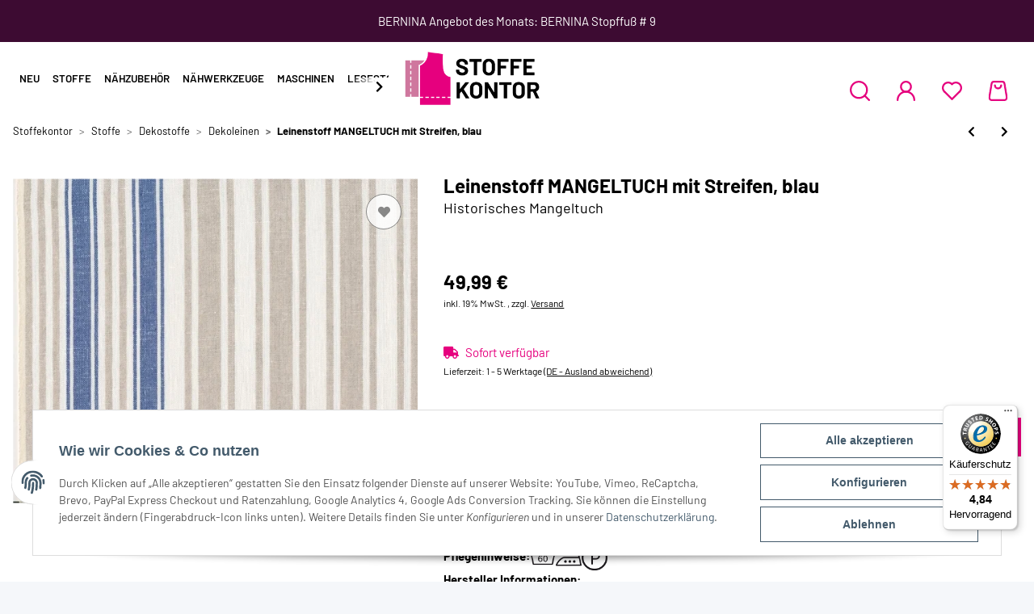

--- FILE ---
content_type: text/html; charset=utf-8
request_url: https://www.stoffekontor.de/Leinenstoff-MANGELTUCH-mit-Streifen-blau
body_size: 49676
content:
<!DOCTYPE html>
<html lang="de" itemscope itemtype="https://schema.org/ItemPage">
    
    <head>
        
            <meta http-equiv="content-type" content="text/html; charset=utf-8">
	<link rel="stylesheet" href="https://sibforms.com/forms/end-form/build/sib-styles.css">
	<script defer src="https://sibforms.com/forms/end-form/build/main.js"></script>
            <meta name="description" itemprop="description" content="Stoffekontor - Rohweiß-natur Mangelleinen mit blauen Streifen - Leinenstoff aus der Oberlausitz Das Mangeltuch mit blauer Kante mit Streifen in natur-rohwei">
                        <meta name="viewport" content="width=device-width, initial-scale=1.0">
            <meta http-equiv="X-UA-Compatible" content="IE=edge">
                        <meta name="robots" content="index, follow">

            <meta itemprop="url" content="https://www.stoffekontor.de/Leinenstoff-MANGELTUCH-mit-Streifen-blau">
            
                <meta name="theme-color" content="#1C1D2C">
            
            <meta property="og:type" content="website">
            <meta property="og:site_name" content="Leinenstoff MANGELTUCH mit Streifen, blau, 49,99 €">
            <meta property="og:title" content="Leinenstoff MANGELTUCH mit Streifen, blau, 49,99 €">
            <meta property="og:description" content="Stoffekontor - Rohweiß-natur Mangelleinen mit blauen Streifen - Leinenstoff aus der Oberlausitz Das Mangeltuch mit blauer Kante mit Streifen in natur-rohwei">
            <meta property="og:url" content="https://www.stoffekontor.de/Leinenstoff-MANGELTUCH-mit-Streifen-blau">

                                    
                            <meta itemprop="image" content="https://www.stoffekontor.de/media/image/product/13629/lg/leinenstoff-mangeltuch-mit-streifen-blau.jpg">
                <meta property="og:image" content="https://www.stoffekontor.de/media/image/product/13629/lg/leinenstoff-mangeltuch-mit-streifen-blau.jpg">
                <meta property="og:image:width" content="600">
                <meta property="og:image:height" content="480">
                    

        <title itemprop="name">Leinenstoff MANGELTUCH mit Streifen, blau, 49,99 €</title>

                    <link rel="canonical" href="https://www.stoffekontor.de/Leinenstoff-MANGELTUCH-mit-Streifen-blau">
        
        

        
    <link rel="shortcut icon" href="templates/Stoffekontor/images/favicon/16x16.png" type="image/x-icon">
    <link rel="icon" type="image/vnd.microsoft.icon" href="templates/Stoffekontor/images/favicon/16x16.png">
    <link rel="apple-touch-icon" href="templates/Stoffekontor/images/favicon/180x180.png">
    <link rel="apple-touch-icon" sizes="152x152" href="templates/Stoffekontor/images/favicon/152x152.png">
    <link rel="apple-touch-icon" sizes="180x180" href="templates/Stoffekontor/images/favicon/180x180.png">
    <link rel="apple-touch-icon" sizes="167x167" href="templates/Stoffekontor/images/favicon/167x167.png">


        
                                                    
                <style id="criticalCSS">
                    
                        :root{--blue: #007bff;--indigo: #6610f2;--purple: #6f42c1;--pink: #e83e8c;--red: #dc3545;--orange: #fd7e14;--yellow: #ffc107;--green: #28a745;--teal: #20c997;--cyan: #17a2b8;--white: #ffffff;--gray: #707070;--gray-dark: #343a40;--primary: #E6007E;--secondary: #000;--success: #1C871E;--info: #525252;--warning: #f39932;--danger: #b90000;--light: #f5f7fa;--dark: #000;--gray: #707070;--gray-light: #f5f7fa;--gray-medium: #ebebeb;--gray-dark: #9b9b9b;--gray-darker: #000;--breakpoint-xs: 0;--breakpoint-sm: 576px;--breakpoint-md: 768px;--breakpoint-lg: 992px;--breakpoint-xl: 1300px;--font-family-sans-serif: "Barlow";--font-family-monospace: SFMono-Regular, Menlo, Monaco, Consolas, "Liberation Mono", "Courier New", monospace}*,*::before,*::after{box-sizing:border-box}html{font-family:sans-serif;line-height:1.15;-webkit-text-size-adjust:100%;-webkit-tap-highlight-color:rgba(0, 0, 0, 0)}article,aside,figcaption,figure,footer,header,hgroup,main,nav,section{display:block}body{margin:0;font-family:"Barlow";font-size:0.875rem;font-weight:400;line-height:1.5;color:#000;text-align:left;background-color:#f5f7fa}[tabindex="-1"]:focus:not(:focus-visible){outline:0 !important}hr{box-sizing:content-box;height:0;overflow:visible}h1,h2,h3,h4,h5,h6{margin-top:0;margin-bottom:1rem}p{margin-top:0;margin-bottom:1rem}abbr[title],abbr[data-original-title]{text-decoration:underline;text-decoration:underline dotted;cursor:help;border-bottom:0;text-decoration-skip-ink:none}address{margin-bottom:1rem;font-style:normal;line-height:inherit}ol,ul,dl{margin-top:0;margin-bottom:1rem}ol ol,ul ul,ol ul,ul ol{margin-bottom:0}dt{font-weight:700}dd{margin-bottom:0.5rem;margin-left:0}blockquote{margin:0 0 1rem}b,strong{font-weight:bolder}small{font-size:80%}sub,sup{position:relative;font-size:75%;line-height:0;vertical-align:baseline}sub{bottom:-0.25em}sup{top:-0.5em}a{color:#000;text-decoration:underline;background-color:transparent}a:hover{color:#E6007E;text-decoration:none}a:not([href]):not([class]){color:inherit;text-decoration:none}a:not([href]):not([class]):hover{color:inherit;text-decoration:none}pre,code,kbd,samp{font-family:SFMono-Regular, Menlo, Monaco, Consolas, "Liberation Mono", "Courier New", monospace;font-size:1em}pre{margin-top:0;margin-bottom:1rem;overflow:auto;-ms-overflow-style:scrollbar}figure{margin:0 0 1rem}img{vertical-align:middle;border-style:none}svg{overflow:hidden;vertical-align:middle}table{border-collapse:collapse}caption{padding-top:0.75rem;padding-bottom:0.75rem;color:#707070;text-align:left;caption-side:bottom}th{text-align:inherit;text-align:-webkit-match-parent}label{display:inline-block;margin-bottom:0.5rem}button{border-radius:0}button:focus:not(:focus-visible){outline:0}input,button,select,optgroup,textarea{margin:0;font-family:inherit;font-size:inherit;line-height:inherit}button,input{overflow:visible}button,select{text-transform:none}[role="button"]{cursor:pointer}select{word-wrap:normal}button,[type="button"],[type="reset"],[type="submit"]{-webkit-appearance:button}button:not(:disabled),[type="button"]:not(:disabled),[type="reset"]:not(:disabled),[type="submit"]:not(:disabled){cursor:pointer}button::-moz-focus-inner,[type="button"]::-moz-focus-inner,[type="reset"]::-moz-focus-inner,[type="submit"]::-moz-focus-inner{padding:0;border-style:none}input[type="radio"],input[type="checkbox"]{box-sizing:border-box;padding:0}textarea{overflow:auto;resize:vertical}fieldset{min-width:0;padding:0;margin:0;border:0}legend{display:block;width:100%;max-width:100%;padding:0;margin-bottom:0.5rem;font-size:1.5rem;line-height:inherit;color:inherit;white-space:normal}progress{vertical-align:baseline}[type="number"]::-webkit-inner-spin-button,[type="number"]::-webkit-outer-spin-button{height:auto}[type="search"]{outline-offset:-2px;-webkit-appearance:none}[type="search"]::-webkit-search-decoration{-webkit-appearance:none}::-webkit-file-upload-button{font:inherit;-webkit-appearance:button}output{display:inline-block}summary{display:list-item;cursor:pointer}template{display:none}[hidden]{display:none !important}.img-fluid{max-width:100%;height:auto}.img-thumbnail{padding:0.25rem;background-color:#f5f7fa;border:1px solid #dee2e6;border-radius:0rem;box-shadow:0 1px 2px rgba(0, 0, 0, 0.075);max-width:100%;height:auto}.figure{display:inline-block}.figure-img{margin-bottom:0.5rem;line-height:1}.figure-caption{font-size:90%;color:#707070}code{font-size:87.5%;color:#e83e8c;word-wrap:break-word}a>code{color:inherit}kbd{padding:0.2rem 0.4rem;font-size:87.5%;color:#ffffff;background-color:#212529;border-radius:0rem;box-shadow:inset 0 -0.1rem 0 rgba(0, 0, 0, 0.25)}kbd kbd{padding:0;font-size:100%;font-weight:700;box-shadow:none}pre{display:block;font-size:87.5%;color:#212529}pre code{font-size:inherit;color:inherit;word-break:normal}.pre-scrollable{max-height:340px;overflow-y:scroll}.container,.container-fluid,.container-sm,.container-md,.container-lg,.container-xl{width:100%;padding-right:1rem;padding-left:1rem;margin-right:auto;margin-left:auto}@media (min-width:576px){.container,.container-sm{max-width:97vw}}@media (min-width:768px){.container,.container-sm,.container-md{max-width:720px}}@media (min-width:992px){.container,.container-sm,.container-md,.container-lg{max-width:960px}}@media (min-width:1300px){.container,.container-sm,.container-md,.container-lg,.container-xl{max-width:1250px}}.row{display:flex;flex-wrap:wrap;margin-right:-1rem;margin-left:-1rem}.no-gutters{margin-right:0;margin-left:0}.no-gutters>.col,.no-gutters>[class*="col-"]{padding-right:0;padding-left:0}.col-1,.col-2,.col-3,.col-4,.col-5,.col-6,.col-7,.col-8,.col-9,.col-10,.col-11,.col-12,.col,.col-auto,.col-sm-1,.col-sm-2,.col-sm-3,.col-sm-4,.col-sm-5,.col-sm-6,.col-sm-7,.col-sm-8,.col-sm-9,.col-sm-10,.col-sm-11,.col-sm-12,.col-sm,.col-sm-auto,.col-md-1,.col-md-2,.col-md-3,.col-md-4,.col-md-5,.col-md-6,.col-md-7,.col-md-8,.col-md-9,.col-md-10,.col-md-11,.col-md-12,.col-md,.col-md-auto,.col-lg-1,.col-lg-2,.col-lg-3,.col-lg-4,.col-lg-5,.col-lg-6,.col-lg-7,.col-lg-8,.col-lg-9,.col-lg-10,.col-lg-11,.col-lg-12,.col-lg,.col-lg-auto,.col-xl-1,.col-xl-2,.col-xl-3,.col-xl-4,.col-xl-5,.col-xl-6,.col-xl-7,.col-xl-8,.col-xl-9,.col-xl-10,.col-xl-11,.col-xl-12,.col-xl,.col-xl-auto{position:relative;width:100%;padding-right:1rem;padding-left:1rem}.col{flex-basis:0;flex-grow:1;max-width:100%}.row-cols-1>*{flex:0 0 100%;max-width:100%}.row-cols-2>*{flex:0 0 50%;max-width:50%}.row-cols-3>*{flex:0 0 33.3333333333%;max-width:33.3333333333%}.row-cols-4>*{flex:0 0 25%;max-width:25%}.row-cols-5>*{flex:0 0 20%;max-width:20%}.row-cols-6>*{flex:0 0 16.6666666667%;max-width:16.6666666667%}.col-auto{flex:0 0 auto;width:auto;max-width:100%}.col-1{flex:0 0 8.33333333%;max-width:8.33333333%}.col-2{flex:0 0 16.66666667%;max-width:16.66666667%}.col-3{flex:0 0 25%;max-width:25%}.col-4{flex:0 0 33.33333333%;max-width:33.33333333%}.col-5{flex:0 0 41.66666667%;max-width:41.66666667%}.col-6{flex:0 0 50%;max-width:50%}.col-7{flex:0 0 58.33333333%;max-width:58.33333333%}.col-8{flex:0 0 66.66666667%;max-width:66.66666667%}.col-9{flex:0 0 75%;max-width:75%}.col-10{flex:0 0 83.33333333%;max-width:83.33333333%}.col-11{flex:0 0 91.66666667%;max-width:91.66666667%}.col-12{flex:0 0 100%;max-width:100%}.order-first{order:-1}.order-last{order:13}.order-0{order:0}.order-1{order:1}.order-2{order:2}.order-3{order:3}.order-4{order:4}.order-5{order:5}.order-6{order:6}.order-7{order:7}.order-8{order:8}.order-9{order:9}.order-10{order:10}.order-11{order:11}.order-12{order:12}.offset-1{margin-left:8.33333333%}.offset-2{margin-left:16.66666667%}.offset-3{margin-left:25%}.offset-4{margin-left:33.33333333%}.offset-5{margin-left:41.66666667%}.offset-6{margin-left:50%}.offset-7{margin-left:58.33333333%}.offset-8{margin-left:66.66666667%}.offset-9{margin-left:75%}.offset-10{margin-left:83.33333333%}.offset-11{margin-left:91.66666667%}@media (min-width:576px){.col-sm{flex-basis:0;flex-grow:1;max-width:100%}.row-cols-sm-1>*{flex:0 0 100%;max-width:100%}.row-cols-sm-2>*{flex:0 0 50%;max-width:50%}.row-cols-sm-3>*{flex:0 0 33.3333333333%;max-width:33.3333333333%}.row-cols-sm-4>*{flex:0 0 25%;max-width:25%}.row-cols-sm-5>*{flex:0 0 20%;max-width:20%}.row-cols-sm-6>*{flex:0 0 16.6666666667%;max-width:16.6666666667%}.col-sm-auto{flex:0 0 auto;width:auto;max-width:100%}.col-sm-1{flex:0 0 8.33333333%;max-width:8.33333333%}.col-sm-2{flex:0 0 16.66666667%;max-width:16.66666667%}.col-sm-3{flex:0 0 25%;max-width:25%}.col-sm-4{flex:0 0 33.33333333%;max-width:33.33333333%}.col-sm-5{flex:0 0 41.66666667%;max-width:41.66666667%}.col-sm-6{flex:0 0 50%;max-width:50%}.col-sm-7{flex:0 0 58.33333333%;max-width:58.33333333%}.col-sm-8{flex:0 0 66.66666667%;max-width:66.66666667%}.col-sm-9{flex:0 0 75%;max-width:75%}.col-sm-10{flex:0 0 83.33333333%;max-width:83.33333333%}.col-sm-11{flex:0 0 91.66666667%;max-width:91.66666667%}.col-sm-12{flex:0 0 100%;max-width:100%}.order-sm-first{order:-1}.order-sm-last{order:13}.order-sm-0{order:0}.order-sm-1{order:1}.order-sm-2{order:2}.order-sm-3{order:3}.order-sm-4{order:4}.order-sm-5{order:5}.order-sm-6{order:6}.order-sm-7{order:7}.order-sm-8{order:8}.order-sm-9{order:9}.order-sm-10{order:10}.order-sm-11{order:11}.order-sm-12{order:12}.offset-sm-0{margin-left:0}.offset-sm-1{margin-left:8.33333333%}.offset-sm-2{margin-left:16.66666667%}.offset-sm-3{margin-left:25%}.offset-sm-4{margin-left:33.33333333%}.offset-sm-5{margin-left:41.66666667%}.offset-sm-6{margin-left:50%}.offset-sm-7{margin-left:58.33333333%}.offset-sm-8{margin-left:66.66666667%}.offset-sm-9{margin-left:75%}.offset-sm-10{margin-left:83.33333333%}.offset-sm-11{margin-left:91.66666667%}}@media (min-width:768px){.col-md{flex-basis:0;flex-grow:1;max-width:100%}.row-cols-md-1>*{flex:0 0 100%;max-width:100%}.row-cols-md-2>*{flex:0 0 50%;max-width:50%}.row-cols-md-3>*{flex:0 0 33.3333333333%;max-width:33.3333333333%}.row-cols-md-4>*{flex:0 0 25%;max-width:25%}.row-cols-md-5>*{flex:0 0 20%;max-width:20%}.row-cols-md-6>*{flex:0 0 16.6666666667%;max-width:16.6666666667%}.col-md-auto{flex:0 0 auto;width:auto;max-width:100%}.col-md-1{flex:0 0 8.33333333%;max-width:8.33333333%}.col-md-2{flex:0 0 16.66666667%;max-width:16.66666667%}.col-md-3{flex:0 0 25%;max-width:25%}.col-md-4{flex:0 0 33.33333333%;max-width:33.33333333%}.col-md-5{flex:0 0 41.66666667%;max-width:41.66666667%}.col-md-6{flex:0 0 50%;max-width:50%}.col-md-7{flex:0 0 58.33333333%;max-width:58.33333333%}.col-md-8{flex:0 0 66.66666667%;max-width:66.66666667%}.col-md-9{flex:0 0 75%;max-width:75%}.col-md-10{flex:0 0 83.33333333%;max-width:83.33333333%}.col-md-11{flex:0 0 91.66666667%;max-width:91.66666667%}.col-md-12{flex:0 0 100%;max-width:100%}.order-md-first{order:-1}.order-md-last{order:13}.order-md-0{order:0}.order-md-1{order:1}.order-md-2{order:2}.order-md-3{order:3}.order-md-4{order:4}.order-md-5{order:5}.order-md-6{order:6}.order-md-7{order:7}.order-md-8{order:8}.order-md-9{order:9}.order-md-10{order:10}.order-md-11{order:11}.order-md-12{order:12}.offset-md-0{margin-left:0}.offset-md-1{margin-left:8.33333333%}.offset-md-2{margin-left:16.66666667%}.offset-md-3{margin-left:25%}.offset-md-4{margin-left:33.33333333%}.offset-md-5{margin-left:41.66666667%}.offset-md-6{margin-left:50%}.offset-md-7{margin-left:58.33333333%}.offset-md-8{margin-left:66.66666667%}.offset-md-9{margin-left:75%}.offset-md-10{margin-left:83.33333333%}.offset-md-11{margin-left:91.66666667%}}@media (min-width:992px){.col-lg{flex-basis:0;flex-grow:1;max-width:100%}.row-cols-lg-1>*{flex:0 0 100%;max-width:100%}.row-cols-lg-2>*{flex:0 0 50%;max-width:50%}.row-cols-lg-3>*{flex:0 0 33.3333333333%;max-width:33.3333333333%}.row-cols-lg-4>*{flex:0 0 25%;max-width:25%}.row-cols-lg-5>*{flex:0 0 20%;max-width:20%}.row-cols-lg-6>*{flex:0 0 16.6666666667%;max-width:16.6666666667%}.col-lg-auto{flex:0 0 auto;width:auto;max-width:100%}.col-lg-1{flex:0 0 8.33333333%;max-width:8.33333333%}.col-lg-2{flex:0 0 16.66666667%;max-width:16.66666667%}.col-lg-3{flex:0 0 25%;max-width:25%}.col-lg-4{flex:0 0 33.33333333%;max-width:33.33333333%}.col-lg-5{flex:0 0 41.66666667%;max-width:41.66666667%}.col-lg-6{flex:0 0 50%;max-width:50%}.col-lg-7{flex:0 0 58.33333333%;max-width:58.33333333%}.col-lg-8{flex:0 0 66.66666667%;max-width:66.66666667%}.col-lg-9{flex:0 0 75%;max-width:75%}.col-lg-10{flex:0 0 83.33333333%;max-width:83.33333333%}.col-lg-11{flex:0 0 91.66666667%;max-width:91.66666667%}.col-lg-12{flex:0 0 100%;max-width:100%}.order-lg-first{order:-1}.order-lg-last{order:13}.order-lg-0{order:0}.order-lg-1{order:1}.order-lg-2{order:2}.order-lg-3{order:3}.order-lg-4{order:4}.order-lg-5{order:5}.order-lg-6{order:6}.order-lg-7{order:7}.order-lg-8{order:8}.order-lg-9{order:9}.order-lg-10{order:10}.order-lg-11{order:11}.order-lg-12{order:12}.offset-lg-0{margin-left:0}.offset-lg-1{margin-left:8.33333333%}.offset-lg-2{margin-left:16.66666667%}.offset-lg-3{margin-left:25%}.offset-lg-4{margin-left:33.33333333%}.offset-lg-5{margin-left:41.66666667%}.offset-lg-6{margin-left:50%}.offset-lg-7{margin-left:58.33333333%}.offset-lg-8{margin-left:66.66666667%}.offset-lg-9{margin-left:75%}.offset-lg-10{margin-left:83.33333333%}.offset-lg-11{margin-left:91.66666667%}}@media (min-width:1300px){.col-xl{flex-basis:0;flex-grow:1;max-width:100%}.row-cols-xl-1>*{flex:0 0 100%;max-width:100%}.row-cols-xl-2>*{flex:0 0 50%;max-width:50%}.row-cols-xl-3>*{flex:0 0 33.3333333333%;max-width:33.3333333333%}.row-cols-xl-4>*{flex:0 0 25%;max-width:25%}.row-cols-xl-5>*{flex:0 0 20%;max-width:20%}.row-cols-xl-6>*{flex:0 0 16.6666666667%;max-width:16.6666666667%}.col-xl-auto{flex:0 0 auto;width:auto;max-width:100%}.col-xl-1{flex:0 0 8.33333333%;max-width:8.33333333%}.col-xl-2{flex:0 0 16.66666667%;max-width:16.66666667%}.col-xl-3{flex:0 0 25%;max-width:25%}.col-xl-4{flex:0 0 33.33333333%;max-width:33.33333333%}.col-xl-5{flex:0 0 41.66666667%;max-width:41.66666667%}.col-xl-6{flex:0 0 50%;max-width:50%}.col-xl-7{flex:0 0 58.33333333%;max-width:58.33333333%}.col-xl-8{flex:0 0 66.66666667%;max-width:66.66666667%}.col-xl-9{flex:0 0 75%;max-width:75%}.col-xl-10{flex:0 0 83.33333333%;max-width:83.33333333%}.col-xl-11{flex:0 0 91.66666667%;max-width:91.66666667%}.col-xl-12{flex:0 0 100%;max-width:100%}.order-xl-first{order:-1}.order-xl-last{order:13}.order-xl-0{order:0}.order-xl-1{order:1}.order-xl-2{order:2}.order-xl-3{order:3}.order-xl-4{order:4}.order-xl-5{order:5}.order-xl-6{order:6}.order-xl-7{order:7}.order-xl-8{order:8}.order-xl-9{order:9}.order-xl-10{order:10}.order-xl-11{order:11}.order-xl-12{order:12}.offset-xl-0{margin-left:0}.offset-xl-1{margin-left:8.33333333%}.offset-xl-2{margin-left:16.66666667%}.offset-xl-3{margin-left:25%}.offset-xl-4{margin-left:33.33333333%}.offset-xl-5{margin-left:41.66666667%}.offset-xl-6{margin-left:50%}.offset-xl-7{margin-left:58.33333333%}.offset-xl-8{margin-left:66.66666667%}.offset-xl-9{margin-left:75%}.offset-xl-10{margin-left:83.33333333%}.offset-xl-11{margin-left:91.66666667%}}.nav{display:flex;flex-wrap:wrap;padding-left:0;margin-bottom:0;list-style:none}.nav-link{display:block;padding:0.5rem 1rem;text-decoration:none}.nav-link:hover,.nav-link:focus{text-decoration:none}.nav-link.disabled{color:#707070;pointer-events:none;cursor:default}.nav-tabs{border-bottom:1px solid #dee2e6}.nav-tabs .nav-link{margin-bottom:-1px;border:1px solid transparent;border-top-left-radius:0;border-top-right-radius:0}.nav-tabs .nav-link:hover,.nav-tabs .nav-link:focus{border-color:transparent}.nav-tabs .nav-link.disabled{color:#707070;background-color:transparent;border-color:transparent}.nav-tabs .nav-link.active,.nav-tabs .nav-item.show .nav-link{color:#000;background-color:transparent;border-color:#E6007E}.nav-tabs .dropdown-menu{margin-top:-1px;border-top-left-radius:0;border-top-right-radius:0}.nav-pills .nav-link{border-radius:0rem}.nav-pills .nav-link.active,.nav-pills .show>.nav-link{color:#ffffff;background-color:#E6007E}.nav-fill>.nav-link,.nav-fill .nav-item{flex:1 1 auto;text-align:center}.nav-justified>.nav-link,.nav-justified .nav-item{flex-basis:0;flex-grow:1;text-align:center}.tab-content>.tab-pane{display:none}.tab-content>.active{display:block}.navbar{position:relative;display:flex;flex-wrap:wrap;align-items:center;justify-content:space-between;padding:0.4rem 1rem}.navbar .container,.navbar .container-fluid,.navbar .container-sm,.navbar .container-md,.navbar .container-lg,.navbar .container-xl,.navbar>.container-sm,.navbar>.container-md,.navbar>.container-lg,.navbar>.container-xl{display:flex;flex-wrap:wrap;align-items:center;justify-content:space-between}.navbar-brand{display:inline-block;padding-top:0.453125rem;padding-bottom:0.453125rem;margin-right:1rem;font-size:0.9375rem;line-height:inherit;white-space:nowrap}.navbar-brand:hover,.navbar-brand:focus{text-decoration:none}.navbar-nav{display:flex;flex-direction:column;padding-left:0;margin-bottom:0;list-style:none}.navbar-nav .nav-link{padding-right:0;padding-left:0}.navbar-nav .dropdown-menu{position:static;float:none}.navbar-text{display:inline-block;padding-top:0.5rem;padding-bottom:0.5rem}.navbar-collapse{flex-basis:100%;flex-grow:1;align-items:center}.navbar-toggler{padding:0.25rem 0.75rem;font-size:0.9375rem;line-height:1;background-color:transparent;border:1px solid transparent;border-radius:0rem}.navbar-toggler:hover,.navbar-toggler:focus{text-decoration:none}.navbar-toggler-icon{display:inline-block;width:1.5em;height:1.5em;vertical-align:middle;content:"";background:50% / 100% 100% no-repeat}.navbar-nav-scroll{max-height:75vh;overflow-y:auto}@media (max-width:575.98px){.navbar-expand-sm>.container,.navbar-expand-sm>.container-fluid,.navbar-expand-sm>.container-sm,.navbar-expand-sm>.container-md,.navbar-expand-sm>.container-lg,.navbar-expand-sm>.container-xl{padding-right:0;padding-left:0}}@media (min-width:576px){.navbar-expand-sm{flex-flow:row nowrap;justify-content:flex-start}.navbar-expand-sm .navbar-nav{flex-direction:row}.navbar-expand-sm .navbar-nav .dropdown-menu{position:absolute}.navbar-expand-sm .navbar-nav .nav-link{padding-right:1.5rem;padding-left:1.5rem}.navbar-expand-sm>.container,.navbar-expand-sm>.container-fluid,.navbar-expand-sm>.container-sm,.navbar-expand-sm>.container-md,.navbar-expand-sm>.container-lg,.navbar-expand-sm>.container-xl{flex-wrap:nowrap}.navbar-expand-sm .navbar-nav-scroll{overflow:visible}.navbar-expand-sm .navbar-collapse{display:flex !important;flex-basis:auto}.navbar-expand-sm .navbar-toggler{display:none}}@media (max-width:767.98px){.navbar-expand-md>.container,.navbar-expand-md>.container-fluid,.navbar-expand-md>.container-sm,.navbar-expand-md>.container-md,.navbar-expand-md>.container-lg,.navbar-expand-md>.container-xl{padding-right:0;padding-left:0}}@media (min-width:768px){.navbar-expand-md{flex-flow:row nowrap;justify-content:flex-start}.navbar-expand-md .navbar-nav{flex-direction:row}.navbar-expand-md .navbar-nav .dropdown-menu{position:absolute}.navbar-expand-md .navbar-nav .nav-link{padding-right:1.5rem;padding-left:1.5rem}.navbar-expand-md>.container,.navbar-expand-md>.container-fluid,.navbar-expand-md>.container-sm,.navbar-expand-md>.container-md,.navbar-expand-md>.container-lg,.navbar-expand-md>.container-xl{flex-wrap:nowrap}.navbar-expand-md .navbar-nav-scroll{overflow:visible}.navbar-expand-md .navbar-collapse{display:flex !important;flex-basis:auto}.navbar-expand-md .navbar-toggler{display:none}}@media (max-width:991.98px){.navbar-expand-lg>.container,.navbar-expand-lg>.container-fluid,.navbar-expand-lg>.container-sm,.navbar-expand-lg>.container-md,.navbar-expand-lg>.container-lg,.navbar-expand-lg>.container-xl{padding-right:0;padding-left:0}}@media (min-width:992px){.navbar-expand-lg{flex-flow:row nowrap;justify-content:flex-start}.navbar-expand-lg .navbar-nav{flex-direction:row}.navbar-expand-lg .navbar-nav .dropdown-menu{position:absolute}.navbar-expand-lg .navbar-nav .nav-link{padding-right:1.5rem;padding-left:1.5rem}.navbar-expand-lg>.container,.navbar-expand-lg>.container-fluid,.navbar-expand-lg>.container-sm,.navbar-expand-lg>.container-md,.navbar-expand-lg>.container-lg,.navbar-expand-lg>.container-xl{flex-wrap:nowrap}.navbar-expand-lg .navbar-nav-scroll{overflow:visible}.navbar-expand-lg .navbar-collapse{display:flex !important;flex-basis:auto}.navbar-expand-lg .navbar-toggler{display:none}}@media (max-width:1299.98px){.navbar-expand-xl>.container,.navbar-expand-xl>.container-fluid,.navbar-expand-xl>.container-sm,.navbar-expand-xl>.container-md,.navbar-expand-xl>.container-lg,.navbar-expand-xl>.container-xl{padding-right:0;padding-left:0}}@media (min-width:1300px){.navbar-expand-xl{flex-flow:row nowrap;justify-content:flex-start}.navbar-expand-xl .navbar-nav{flex-direction:row}.navbar-expand-xl .navbar-nav .dropdown-menu{position:absolute}.navbar-expand-xl .navbar-nav .nav-link{padding-right:1.5rem;padding-left:1.5rem}.navbar-expand-xl>.container,.navbar-expand-xl>.container-fluid,.navbar-expand-xl>.container-sm,.navbar-expand-xl>.container-md,.navbar-expand-xl>.container-lg,.navbar-expand-xl>.container-xl{flex-wrap:nowrap}.navbar-expand-xl .navbar-nav-scroll{overflow:visible}.navbar-expand-xl .navbar-collapse{display:flex !important;flex-basis:auto}.navbar-expand-xl .navbar-toggler{display:none}}.navbar-expand{flex-flow:row nowrap;justify-content:flex-start}.navbar-expand>.container,.navbar-expand>.container-fluid,.navbar-expand>.container-sm,.navbar-expand>.container-md,.navbar-expand>.container-lg,.navbar-expand>.container-xl{padding-right:0;padding-left:0}.navbar-expand .navbar-nav{flex-direction:row}.navbar-expand .navbar-nav .dropdown-menu{position:absolute}.navbar-expand .navbar-nav .nav-link{padding-right:1.5rem;padding-left:1.5rem}.navbar-expand>.container,.navbar-expand>.container-fluid,.navbar-expand>.container-sm,.navbar-expand>.container-md,.navbar-expand>.container-lg,.navbar-expand>.container-xl{flex-wrap:nowrap}.navbar-expand .navbar-nav-scroll{overflow:visible}.navbar-expand .navbar-collapse{display:flex !important;flex-basis:auto}.navbar-expand .navbar-toggler{display:none}.navbar-light .navbar-brand{color:rgba(0, 0, 0, 0.9)}.navbar-light .navbar-brand:hover,.navbar-light .navbar-brand:focus{color:rgba(0, 0, 0, 0.9)}.navbar-light .navbar-nav .nav-link{color:#000}.navbar-light .navbar-nav .nav-link:hover,.navbar-light .navbar-nav .nav-link:focus{color:#E6007E}.navbar-light .navbar-nav .nav-link.disabled{color:rgba(0, 0, 0, 0.3)}.navbar-light .navbar-nav .show>.nav-link,.navbar-light .navbar-nav .active>.nav-link,.navbar-light .navbar-nav .nav-link.show,.navbar-light .navbar-nav .nav-link.active{color:rgba(0, 0, 0, 0.9)}.navbar-light .navbar-toggler{color:#000;border-color:rgba(0, 0, 0, 0.1)}.navbar-light .navbar-toggler-icon{background-image:url("data:image/svg+xml,%3csvg xmlns='http://www.w3.org/2000/svg' width='30' height='30' viewBox='0 0 30 30'%3e%3cpath stroke='%23000' stroke-linecap='round' stroke-miterlimit='10' stroke-width='2' d='M4 7h22M4 15h22M4 23h22'/%3e%3c/svg%3e")}.navbar-light .navbar-text{color:#000}.navbar-light .navbar-text a{color:rgba(0, 0, 0, 0.9)}.navbar-light .navbar-text a:hover,.navbar-light .navbar-text a:focus{color:rgba(0, 0, 0, 0.9)}.navbar-dark .navbar-brand{color:#ffffff}.navbar-dark .navbar-brand:hover,.navbar-dark .navbar-brand:focus{color:#ffffff}.navbar-dark .navbar-nav .nav-link{color:rgba(255, 255, 255, 0.5)}.navbar-dark .navbar-nav .nav-link:hover,.navbar-dark .navbar-nav .nav-link:focus{color:rgba(255, 255, 255, 0.75)}.navbar-dark .navbar-nav .nav-link.disabled{color:rgba(255, 255, 255, 0.25)}.navbar-dark .navbar-nav .show>.nav-link,.navbar-dark .navbar-nav .active>.nav-link,.navbar-dark .navbar-nav .nav-link.show,.navbar-dark .navbar-nav .nav-link.active{color:#ffffff}.navbar-dark .navbar-toggler{color:rgba(255, 255, 255, 0.5);border-color:rgba(255, 255, 255, 0.1)}.navbar-dark .navbar-toggler-icon{background-image:url("data:image/svg+xml,%3csvg xmlns='http://www.w3.org/2000/svg' width='30' height='30' viewBox='0 0 30 30'%3e%3cpath stroke='rgba%28255, 255, 255, 0.5%29' stroke-linecap='round' stroke-miterlimit='10' stroke-width='2' d='M4 7h22M4 15h22M4 23h22'/%3e%3c/svg%3e")}.navbar-dark .navbar-text{color:rgba(255, 255, 255, 0.5)}.navbar-dark .navbar-text a{color:#ffffff}.navbar-dark .navbar-text a:hover,.navbar-dark .navbar-text a:focus{color:#ffffff}.pagination-sm .page-item.active .page-link::after,.pagination-sm .page-item.active .page-text::after{left:0.375rem;right:0.375rem}.pagination-lg .page-item.active .page-link::after,.pagination-lg .page-item.active .page-text::after{left:1.125rem;right:1.125rem}.page-item{position:relative}.page-item.active{font-weight:700}.page-item.active .page-link::after,.page-item.active .page-text::after{content:"";position:absolute;left:0.5625rem;bottom:0;right:0.5625rem;border-bottom:4px solid #E6007E}@media (min-width:768px){.dropdown-item.page-item{background-color:transparent}}.page-link,.page-text{text-decoration:none}.pagination{margin-bottom:0;justify-content:space-between;align-items:center}@media (min-width:768px){.pagination{justify-content:normal}.pagination .dropdown>.btn{display:none}.pagination .dropdown-menu{position:static !important;transform:none !important;display:flex;margin:0;padding:0;border:0;min-width:auto}.pagination .dropdown-item{width:auto;display:inline-block;padding:0}.pagination .dropdown-item.active{background-color:transparent;color:#000}.pagination .dropdown-item:hover{background-color:transparent}.pagination .pagination-site{display:none}}@media (max-width:767.98px){.pagination .dropdown-item{padding:0}.pagination .dropdown-item.active .page-link,.pagination .dropdown-item.active .page-text,.pagination .dropdown-item:active .page-link,.pagination .dropdown-item:active .page-text{color:#000}}.productlist-page-nav{align-items:center}.productlist-page-nav .pagination{margin:0}.productlist-page-nav .displayoptions{margin-bottom:1rem}@media (min-width:768px){.productlist-page-nav .displayoptions{margin-bottom:0}}.productlist-page-nav .displayoptions .btn-group+.btn-group+.btn-group{margin-left:0.5rem}.productlist-page-nav .result-option-wrapper{margin-right:0.5rem}.productlist-page-nav .productlist-item-info{margin-bottom:0.5rem;margin-left:auto;margin-right:auto;display:flex}@media (min-width:768px){.productlist-page-nav .productlist-item-info{margin-right:0;margin-bottom:0}.productlist-page-nav .productlist-item-info.productlist-item-border{border-right:1px solid #ebebeb;padding-right:1rem}}.productlist-page-nav.productlist-page-nav-header-m{margin-top:3rem}@media (min-width:768px){.productlist-page-nav.productlist-page-nav-header-m{margin-top:2rem}.productlist-page-nav.productlist-page-nav-header-m>.col{margin-top:1rem}}.productlist-page-nav-bottom{margin-bottom:2rem}.pagination-wrapper{margin-bottom:1rem;align-items:center;border-top:1px solid #f5f7fa;border-bottom:1px solid #f5f7fa;padding-top:0.5rem;padding-bottom:0.5rem}.pagination-wrapper .pagination-entries{font-weight:700;margin-bottom:1rem}@media (min-width:768px){.pagination-wrapper .pagination-entries{margin-bottom:0}}.pagination-wrapper .pagination-selects{margin-left:auto;margin-top:1rem}@media (min-width:768px){.pagination-wrapper .pagination-selects{margin-left:0;margin-top:0}}.pagination-wrapper .pagination-selects .pagination-selects-entries{margin-bottom:1rem}@media (min-width:768px){.pagination-wrapper .pagination-selects .pagination-selects-entries{margin-right:1rem;margin-bottom:0}}.pagination-no-wrapper{border:0;padding-top:0;padding-bottom:0}.fa,.fas,.far,.fal{display:inline-block}h1,h2,h3,h4,h5,h6,.h1,.h2,.h3,.productlist-filter-headline,.sidepanel-left .box-normal .box-normal-link,.h4,.h5,.h6{margin-bottom:1rem;font-family:"Barlow";font-weight:400;line-height:1.2;color:#000}h1,.h1{font-size:1.5rem}h2,.h2{font-size:1.25rem}h3,.h3,.productlist-filter-headline,.sidepanel-left .box-normal .box-normal-link{font-size:1.125rem}h4,.h4{font-size:0.875rem}h5,.h5{font-size:0.875rem}h6,.h6{font-size:0.875rem}.banner .img-fluid{width:100%}.label-slide .form-group:not(.exclude-from-label-slide):not(.checkbox) label{display:none}.modal{display:none}.carousel-thumbnails .slick-arrow{opacity:0}.consent-modal:not(.active){display:none}.consent-banner-icon{width:1em;height:1em}.mini>#consent-banner{display:none}html{overflow-y:scroll}.dropdown-menu{display:none}.dropdown-toggle::after{content:"";margin-left:0.5rem;display:inline-block}.list-unstyled,.list-icons{padding-left:0;list-style:none}.input-group{position:relative;display:flex;flex-wrap:wrap;align-items:stretch;width:100%}.input-group>.form-control{flex:1 1 auto;width:1%}#main-wrapper,#header-top-bar,header{background:#ffffff}.container-fluid-xl{max-width:103.125rem}.nav-dividers .nav-item{position:relative}.nav-dividers .nav-item:not(:last-child)::after{content:"";position:absolute;right:0;top:0.5rem;height:calc(100% - 1rem);border-right:0.0625rem solid currentColor}.nav-link{text-decoration:none}.nav-scrollbar{overflow:hidden;display:flex;align-items:center}.nav-scrollbar .nav,.nav-scrollbar .navbar-nav{flex-wrap:nowrap}.nav-scrollbar .nav-item{white-space:nowrap}.nav-scrollbar-inner{overflow-x:auto;padding-bottom:1.5rem;align-self:flex-start}#shop-nav{align-items:center;flex-shrink:0;margin-left:auto}@media (max-width:767.98px){#shop-nav .nav-link{padding-left:0.7rem;padding-right:0.7rem}}.search-wrapper{width:100%}.has-left-sidebar .breadcrumb-container{padding-left:0;padding-right:0}.breadcrumb{display:flex;flex-wrap:wrap;padding:0.5rem 0;margin-bottom:0;list-style:none;background-color:transparent;border-radius:0}.breadcrumb-item+.breadcrumb-item{padding-left:0.5rem}.breadcrumb-item+.breadcrumb-item::before{display:inline-block;padding-right:0.5rem;color:#707070;content:"/"}.breadcrumb-item.active{color:#000;font-weight:700}.breadcrumb-item.first::before{display:none}.breadcrumb-wrapper{margin-bottom:2rem}@media (min-width:992px){.breadcrumb-wrapper{border-style:solid;border-color:#ebebeb;border-width:1px 0}}.breadcrumb{font-size:0.8125rem}.breadcrumb a{text-decoration:none}.breadcrumb-back{padding-right:1rem;margin-right:1rem;border-right:1px solid #ebebeb}.breadcrumb-item{display:none}@media (min-width:768px){.breadcrumb-item{display:flex}}@media (min-width:768px){.breadcrumb-arrow{display:none}}#header-top-bar{position:relative;background-color:#ffffff;z-index:1021;flex-direction:row-reverse}#header-top-bar,header{background-color:#ffffff;color:#000}#header-top-bar a:not(.dropdown-item):not(.btn),header a:not(.dropdown-item):not(.btn){text-decoration:none;color:#000}#header-top-bar a:not(.dropdown-item):not(.btn):hover,header a:not(.dropdown-item):not(.btn):hover{color:#E6007E}.img-aspect-ratio{width:100%;height:auto}header{box-shadow:0 1rem 0.5625rem -0.75rem rgba(0, 0, 0, 0.06);position:relative;z-index:1020}header .form-control,header .form-control:focus{background-color:#ffffff;color:#000}header .navbar{padding:0;position:static}@media (min-width:992px){header{padding-bottom:0}header .navbar-brand{margin-right:3rem}}header .navbar-brand{padding-top:0.4rem;padding-bottom:0.4rem}header .navbar-brand img{height:2rem;width:auto}header .navbar-toggler{color:#000}header .nav-right .dropdown-menu{margin-top:-0.03125rem;box-shadow:inset 0 1rem 0.5625rem -0.75rem rgba(0, 0, 0, 0.06)}@media (min-width:992px){header .navbar-brand{padding-top:0.6rem;padding-bottom:0.6rem}header .navbar-brand img{height:3.0625rem}header .navbar-collapse{height:4.3125rem}header .navbar-nav>.nav-item>.nav-link{position:relative;padding:1.5rem}header .navbar-nav>.nav-item>.nav-link::before{content:"";position:absolute;bottom:0;left:50%;transform:translateX(-50%);border-width:0 0 6px;border-color:#E6007E;border-style:solid;transition:width 0.4s;width:0}header .navbar-nav>.nav-item.active>.nav-link::before,header .navbar-nav>.nav-item:hover>.nav-link::before,header .navbar-nav>.nav-item.hover>.nav-link::before{width:100%}header .navbar-nav>.nav-item .nav{flex-wrap:wrap}header .navbar-nav .nav .nav-link{padding:0}header .navbar-nav .nav .nav-link::after{display:none}header .navbar-nav .dropdown .nav-item{width:100%}header .nav-mobile-body{align-self:flex-start;width:100%}header .nav-scrollbar-inner{width:100%}header .nav-right .nav-link{padding-top:1.5rem;padding-bottom:1.5rem}}.btn{display:inline-block;font-weight:600;color:#000;text-align:center;vertical-align:middle;user-select:none;background-color:transparent;border:1px solid transparent;padding:0.625rem 0.9375rem;font-size:0.875rem;line-height:1.5;border-radius:0rem}.btn.disabled,.btn:disabled{opacity:0.65;box-shadow:none}.btn:not(:disabled):not(.disabled):active,.btn:not(:disabled):not(.disabled).active{box-shadow:none}.form-control{display:block;width:100%;height:calc(1.5em + 1.25rem + 2px);padding:0.625rem 0.9375rem;font-size:0.875rem;font-weight:400;line-height:1.5;color:#000;background-color:#ffffff;background-clip:padding-box;border:1px solid #707070;border-radius:0rem;box-shadow:inset 0 1px 1px rgba(0, 0, 0, 0.075);transition:border-color 0.15s ease-in-out, box-shadow 0.15s ease-in-out}@media (prefers-reduced-motion:reduce){.form-control{transition:none}}.square{display:flex;position:relative}.square::before{content:"";display:inline-block;padding-bottom:100%}#product-offer .product-info ul.info-essential{margin:2rem 0;padding-left:0;list-style:none}.price_wrapper{margin-bottom:1.5rem}.price_wrapper .price{display:inline-block}.price_wrapper .bulk-prices{margin-top:1rem}.price_wrapper .bulk-prices .bulk-price{margin-right:0.25rem}#product-offer .product-info{border:0}#product-offer .product-info .bordered-top-bottom{padding:1rem;border-top:1px solid #f5f7fa;border-bottom:1px solid #f5f7fa}#product-offer .product-info ul.info-essential{margin:2rem 0}#product-offer .product-info .shortdesc{margin-bottom:1rem}#product-offer .product-info .product-offer{margin-bottom:2rem}#product-offer .product-info .product-offer>.row{margin-bottom:1.5rem}#product-offer .product-info .stock-information{border-top:1px solid #ebebeb;border-bottom:1px solid #ebebeb;align-items:flex-end}#product-offer .product-info .stock-information.stock-information-p{padding-top:1rem;padding-bottom:1rem}@media (max-width:767.98px){#product-offer .product-info .stock-information{margin-top:1rem}}#product-offer .product-info .question-on-item{margin-left:auto}#product-offer .product-info .question-on-item .question{padding:0}.flex-row-reverse{flex-direction:row-reverse !important}.flex-column{flex-direction:column !important}.justify-content-start{justify-content:flex-start !important}.collapse:not(.show){display:none}.d-none{display:none !important}.d-block{display:block !important}.d-flex{display:flex !important}.d-inline-block{display:inline-block !important}@media (min-width:992px){.d-lg-none{display:none !important}.d-lg-block{display:block !important}.d-lg-flex{display:flex !important}}@media (min-width:768px){.d-md-none{display:none !important}.d-md-block{display:block !important}.d-md-flex{display:flex !important}.d-md-inline-block{display:inline-block !important}}@media (min-width:992px){.justify-content-lg-end{justify-content:flex-end !important}}.list-gallery{display:flex;flex-direction:column}.list-gallery .second-wrapper{position:absolute;top:0;left:0;width:100%;height:100%}.list-gallery img.second{opacity:0}.form-group{margin-bottom:1rem}.btn-secondary{background-color:#000;color:#f5f7fa}.btn-outline-secondary{color:#000;border-color:#000}.btn-group{display:inline-flex}.productlist-filter-headline{border-bottom:1px solid #ebebeb;padding-bottom:0.5rem;margin-bottom:1rem}hr{margin-top:1rem;margin-bottom:1rem;border:0;border-top:1px solid rgba(0, 0, 0, 0.1)}.badge-circle-1{background-color:#ffffff}#content{padding-bottom:3rem}#content-wrapper{margin-top:0}#content-wrapper.has-fluid{padding-top:1rem}#content-wrapper:not(.has-fluid){padding-top:2rem}@media (min-width:992px){#content-wrapper:not(.has-fluid){padding-top:4rem}}.content-cats-small{margin-bottom:3rem}@media (min-width:768px){.content-cats-small>div{margin-bottom:1rem}}.content-cats-small .sub-categories{display:flex;flex-direction:column;flex-grow:1;flex-basis:auto;align-items:stretch;justify-content:flex-start;height:100%}.content-cats-small .sub-categories .subcategories-image{justify-content:center;align-items:flex-start;margin-bottom:1rem}.content-cats-small::after{display:block;clear:both;content:""}.content-cats-small .outer{margin-bottom:0.5rem}.content-cats-small .caption{margin-bottom:0.5rem}@media (min-width:768px){.content-cats-small .caption{text-align:center}}.content-cats-small hr{margin-top:1rem;margin-bottom:1rem;padding-left:0;list-style:none}@media (max-width:991.98px){.flex-wrap-mobile{flex-wrap:wrap}.subcategories-nav{padding-top:10px}.subcategories-nav a{width:100%}}.subcategories-nav{font-size:10pt;font-weight:600}aside h4{margin-bottom:1rem}aside .card{border:none;box-shadow:none;background-color:transparent}aside .card .card-title{margin-bottom:0.5rem;font-size:1.25rem;font-weight:600}aside .card.card-default .card-heading{border-bottom:none;padding-left:0;padding-right:0}aside .card.card-default>.card-heading>.card-title{color:#000;font-weight:600;border-bottom:1px solid #ebebeb;padding:10px 0}aside .card>.card-body{padding:0}aside .card>.card-body .card-title{font-weight:600}aside .nav-panel .nav{flex-wrap:initial}aside .nav-panel>.nav>.active>.nav-link{border-bottom:0.375rem solid #E6007E;cursor:pointer}aside .nav-panel .active>.nav-link{font-weight:700}aside .nav-panel .nav-link[aria-expanded=true] i.fa-chevron-down{transform:rotate(180deg)}aside .nav-panel .nav-link,aside .nav-panel .nav-item{clear:left}aside .box .nav-link,aside .box .nav a,aside .box .dropdown-menu .dropdown-item{text-decoration:none;white-space:normal}aside .box .nav-link{padding-left:0;padding-right:0}aside .box .snippets-categories-nav-link-child{padding-left:0.5rem;padding-right:0.5rem}aside .box-monthlynews a .value{text-decoration:underline}aside .box-monthlynews a .value:hover{text-decoration:none}.box-categories .dropdown .collapse,.box-linkgroup .dropdown .collapse{background:#f5f7fa}.box-categories .nav-link{cursor:pointer}.box_login .register{text-decoration:underline}.box_login .register:hover{text-decoration:none}.box_login .register .fa{color:#E6007E}.box_login .resetpw{text-decoration:underline}.box_login .resetpw:hover{text-decoration:none}.jqcloud-word.w0{color:#f066b2;font-size:70%}.jqcloud-word.w1{color:#ee52a7;font-size:100%}.jqcloud-word.w2{color:#ec3d9d;font-size:130%}.jqcloud-word.w3{color:#ea2993;font-size:160%}.jqcloud-word.w4{color:#e81488;font-size:190%}.jqcloud-word.w5{color:#e6007e;font-size:220%}.jqcloud-word.w6{color:#d40074;font-size:250%}.jqcloud-word.w7{color:#c1006a;font-size:280%}.jqcloud{line-height:normal;overflow:hidden;position:relative}.jqcloud-word a{color:inherit !important;font-size:inherit !important;text-decoration:none !important}.jqcloud-word a:hover{color:#E6007E !important}.searchcloud{width:100%;height:200px}#footer-boxes .card{background:transparent;border:0}#footer-boxes .card a{text-decoration:none}@media (min-width:768px){.box-normal{margin-bottom:1.5rem}}.box-normal .box-normal-link{text-decoration:none;font-weight:700;margin-bottom:0.5rem}@media (min-width:768px){.box-normal .box-normal-link{display:none}}.box-filter-hr{margin-top:0.5rem;margin-bottom:0.5rem}.box-normal-hr{margin-top:1rem;margin-bottom:1rem;display:flex}@media (min-width:768px){.box-normal-hr{display:none}}.box-last-seen .box-last-seen-item{margin-bottom:1rem}.box-nav-item{margin-top:0.5rem}@media (min-width:768px){.box-nav-item{margin-top:0}}.box-login .box-login-resetpw{margin-bottom:0.5rem;padding-left:0;padding-right:0;display:block}.box-slider{margin-bottom:1.5rem}.box-link-wrapper{align-items:center;display:flex}.box-link-wrapper i.snippets-filter-item-icon-right{color:#707070}.box-link-wrapper .badge{margin-left:auto}.box-delete-button{text-align:right;white-space:nowrap}.box-delete-button .remove{float:right}.box-filter-price .box-filter-price-collapse{padding-bottom:1.5rem}.hr-no-top{margin-top:0;margin-bottom:1rem}.characteristic-collapse-btn-inner img{margin-right:0.25rem}#search{margin-right:1rem;display:none}@media (min-width:992px){#search{display:block}}#footer{background-color:#f5f7fa;color:#000}.toggler-logo-wrapper{float:left}@media (max-width:991.98px){.toggler-logo-wrapper{position:absolute}.toggler-logo-wrapper .logo-wrapper{float:left}.toggler-logo-wrapper .burger-menu-wrapper{float:left;padding-top:1rem}}.navbar .container{display:block}.lazyloading{color:transparent;width:auto;height:auto;max-width:40px;max-height:40px}.lazyload{opacity:0 !important}
                    
                    
                                                                            @media (min-width: 992px) {
                                header .navbar-brand img {
                                    height: 70px;
                                }
                                                                    nav.navbar {
                                        height: calc(70px + 1.2rem);
                                    }
                                                            }
                                            
                </style>
            
                                        <link rel="preload" href="https://www.stoffekontor.de/asset/stoffekontor.css,plugin_css?v=5.2.0" as="style" onload="this.onload=null;this.rel='stylesheet'">
                <noscript>
                    <link href="https://www.stoffekontor.de/asset/stoffekontor.css,plugin_css?v=5.2.0" rel="stylesheet">
                </noscript>
            
                                    <script>
                /*! loadCSS rel=preload polyfill. [c]2017 Filament Group, Inc. MIT License */
                (function (w) {
                    "use strict";
                    if (!w.loadCSS) {
                        w.loadCSS = function (){};
                    }
                    var rp = loadCSS.relpreload = {};
                    rp.support                  = (function () {
                        var ret;
                        try {
                            ret = w.document.createElement("link").relList.supports("preload");
                        } catch (e) {
                            ret = false;
                        }
                        return function () {
                            return ret;
                        };
                    })();
                    rp.bindMediaToggle          = function (link) {
                        var finalMedia = link.media || "all";

                        function enableStylesheet() {
                            if (link.addEventListener) {
                                link.removeEventListener("load", enableStylesheet);
                            } else if (link.attachEvent) {
                                link.detachEvent("onload", enableStylesheet);
                            }
                            link.setAttribute("onload", null);
                            link.media = finalMedia;
                        }

                        if (link.addEventListener) {
                            link.addEventListener("load", enableStylesheet);
                        } else if (link.attachEvent) {
                            link.attachEvent("onload", enableStylesheet);
                        }
                        setTimeout(function () {
                            link.rel   = "stylesheet";
                            link.media = "only x";
                        });
                        setTimeout(enableStylesheet, 3000);
                    };

                    rp.poly = function () {
                        if (rp.support()) {
                            return;
                        }
                        var links = w.document.getElementsByTagName("link");
                        for (var i = 0; i < links.length; i++) {
                            var link = links[i];
                            if (link.rel === "preload" && link.getAttribute("as") === "style" && !link.getAttribute("data-loadcss")) {
                                link.setAttribute("data-loadcss", true);
                                rp.bindMediaToggle(link);
                            }
                        }
                    };

                    if (!rp.support()) {
                        rp.poly();

                        var run = w.setInterval(rp.poly, 500);
                        if (w.addEventListener) {
                            w.addEventListener("load", function () {
                                rp.poly();
                                w.clearInterval(run);
                            });
                        } else if (w.attachEvent) {
                            w.attachEvent("onload", function () {
                                rp.poly();
                                w.clearInterval(run);
                            });
                        }
                    }

                    if (typeof exports !== "undefined") {
                        exports.loadCSS = loadCSS;
                    }
                    else {
                        w.loadCSS = loadCSS;
                    }
                }(typeof global !== "undefined" ? global : this));
            </script>
                                        <link rel="alternate" type="application/rss+xml" title="Newsfeed Stoffekontor" href="https://www.stoffekontor.de/rss.xml">
                                                        

                

        <script src="https://www.stoffekontor.de/templates/NOVA/js/jquery-3.5.1.min.js"></script>

                                    <script defer src="https://www.stoffekontor.de/asset/jtl3.js?v=5.2.0"></script>
                            <script defer src="https://www.stoffekontor.de/asset/plugin_js_head?v=5.2.0"></script>
                            <script defer src="https://www.stoffekontor.de/asset/plugin_js_body?v=5.2.0"></script>
                    
                    <script defer src="https://www.stoffekontor.de/templates/Stoffekontor/js/custom.js?v=5.2.0"></script>
        
        

        
                            <link rel="preload" href="https://www.stoffekontor.de/templates/NOVA/themes/base/fonts/opensans/open-sans-600.woff2" as="font" crossorigin>
                <link rel="preload" href="https://www.stoffekontor.de/templates/NOVA/themes/base/fonts/opensans/open-sans-regular.woff2" as="font" crossorigin>
                <link rel="preload" href="https://www.stoffekontor.de/templates/NOVA/themes/base/fonts/montserrat/Montserrat-SemiBold.woff2" as="font" crossorigin>
                        <link rel="preload" href="https://www.stoffekontor.de/templates/NOVA/themes/base/fontawesome/webfonts/fa-solid-900.woff2" as="font" crossorigin>
            <link rel="preload" href="https://www.stoffekontor.de/templates/NOVA/themes/base/fontawesome/webfonts/fa-regular-400.woff2" as="font" crossorigin>
        
        
            <link rel="modulepreload" href="https://www.stoffekontor.de/templates/NOVA/js/app/globals.js" as="script" crossorigin>
            <link rel="modulepreload" href="https://www.stoffekontor.de/templates/NOVA/js/app/snippets/form-counter.js" as="script" crossorigin>
            <link rel="modulepreload" href="https://www.stoffekontor.de/templates/NOVA/js/app/plugins/navscrollbar.js" as="script" crossorigin>
            <link rel="modulepreload" href="https://www.stoffekontor.de/templates/NOVA/js/app/plugins/tabdrop.js" as="script" crossorigin>
            <link rel="modulepreload" href="https://www.stoffekontor.de/templates/NOVA/js/app/views/header.js" as="script" crossorigin>
            <link rel="modulepreload" href="https://www.stoffekontor.de/templates/NOVA/js/app/views/productdetails.js" as="script" crossorigin>
        
                        <script defer src="https://www.stoffekontor.de/templates/NOVA/js/DataTables/datatables.min.js"></script>
        <script type="module" src="https://www.stoffekontor.de/templates/NOVA/js/app/app.js"></script>
        <script>(function(){
            // back-to-list-link mechanics

                            let has_starting_point = window.sessionStorage.getItem('has_starting_point') === 'true';
                let product_id         = Number(window.sessionStorage.getItem('cur_product_id'));
                let page_visits        = Number(window.sessionStorage.getItem('product_page_visits'));
                let no_reload          = performance.getEntriesByType('navigation')[0].type !== 'reload';

                let browseNext         =                         13638;

                let browsePrev         =                         13447;

                let should_render_link = true;

                if (has_starting_point === false) {
                    should_render_link = false;
                } else if (product_id === 0) {
                    product_id  = 13629;
                    page_visits = 1;
                } else if (product_id === 13629) {
                    if (no_reload) {
                        page_visits ++;
                    }
                } else if (product_id === browseNext || product_id === browsePrev) {
                    product_id = 13629;
                    page_visits ++;
                } else {
                    has_starting_point = false;
                    should_render_link = false;
                }

                window.sessionStorage.setItem('has_starting_point', has_starting_point);
                window.sessionStorage.setItem('cur_product_id', product_id);
                window.sessionStorage.setItem('product_page_visits', page_visits);
                window.should_render_backtolist_link = should_render_link;
                    })()</script>
    <!-- NETZdinge.de Plugin Google Codes v5.5.3: Google Analytics 4 - Opt Out Script - boc -->
<script type="text/javascript">
	var gaProperty = 'G-W35MRG6E2C'
	var disableStr = 'ga-disable-' + gaProperty;
	function gaOptoutCheck() {
		if (window.localStorage) {
			if (window.localStorage.getItem('gaOptOut') === 'true') {
				$('#gaOptoutStatus').html('Status: Opt-Out-Cookie ist gesetzt (Tracking inaktiv)');
				$('#gaOptoutLink').html('Google Analytics aktivieren');
				$('#gaOptoutLink').removeClass('optOut');
				$('#gaOptoutLink').addClass('optIn');
			}
		} else {
			if (document.cookie.indexOf(gaOptOut+'=true')>-1) {
				$('#gaOptoutStatus').html('Status: Opt-Out-Cookie ist gesetzt (Tracking inaktiv)');
				$('#gaOptoutLink').html('Google Analytics aktivieren');
				$('#gaOptoutLink').removeClass('optOut');
				$('#gaOptoutLink').addClass('optIn');
			}
		}
	}
	function gaOptout() {
		if (window.localStorage) window.localStorage.setItem('gaOptOut', 'true');
		document.cookie = disableStr + '=true; expires=Thu, 31 Dec 2099 23:59:59 UTC; path=/';
		window[disableStr] = true;
		$('#gaOptoutStatus').html('Status: Opt-Out-Cookie ist gesetzt (Tracking inaktiv)');
		$('#gaOptoutLink').html('Google Analytics aktivieren');
		$('#gaOptoutLink').addClass('optIn');
		$('#gaOptoutLink').removeClass('optOut');
		$('#gaOptOutModal').modal();
	}
	function gaOptin() {
		if (window.localStorage) window.localStorage.setItem('gaOptOut', 'false');
		document.cookie = disableStr + '=false; expires=Thu, 31 Dec 2099 23:59:59 UTC; path=/';
		window[disableStr] = false;
		$('#gaOptoutStatus').html('Status: Opt-Out-Cookie ist nicht gesetzt (Tracking aktiv)');
		$('#gaOptoutLink').html('Google Analytics deaktivieren');
		$('#gaOptoutLink').addClass('optOut');
		$('#gaOptoutLink').removeClass('optIn');
		$('#gaOptInModal').modal();
	}
</script>
<script type="text/javascript">
	$(window).on('load', function() {
		gaOptoutCheck();
	});
	$(document).ready(function(){
		$('#gaOptoutLink').click(function(e) {
			e.preventDefault();
			if ($(this).hasClass('optOut')) {
				gaOptout();
			} else if ($(this).hasClass('optIn')) {
				gaOptin();
			} 
		});
		$('.gaOptoutLink.optIn').click(function(e) {
			e.preventDefault();
			gaOptin();
		});
	});
</script>
<!-- NETZdinge.de Plugin Google Codes v5.5.3: Allgemeines Website Tag fuer alle Google Produkte - boc -->
<script>
	if (typeof gtag === 'undefined'){
		window.dataLayer = window.dataLayer || [];
		function gtag() { dataLayer.push(arguments); }
	}
	gtag('consent', 'default', { 
		'ad_storage': 'denied', 
		'ad_user_data': 'denied', 
		'ad_personalization': 'denied', 
		'analytics_storage': 'denied', 
		'personalization_storage': 'denied', 
		'functionality_storage': 'granted', 
		'security_storage': 'granted', 
		'wait_for_update': 500
	});
	gtag('set', 'ads_data_redaction', true);
	gtag('set', 'url_passthrough', false);
</script>
<script async type="text/javascript" src="https://www.googletagmanager.com/gtag/js?id=G-W35MRG6E2C"></script>
<script type="text/javascript">
	if (typeof gtag === 'undefined'){
		window.dataLayer = window.dataLayer || [];
		function gtag() { dataLayer.push(arguments); }
	}
	gtag('js', new Date());
	gtag('config', 'G-W35MRG6E2C', {'anonymize_ip': true, 'cookie_flags': 'SameSite=None;Secure'});
	gtag('config', 'AW-1067048034', {'anonymize_ip': true, 'cookie_flags': 'SameSite=None;Secure'});
	setTimeout("gtag('event','Verweildauer', {'seconds': '15'})",15000);
	setTimeout("gtag('event','Verweildauer', {'seconds': '30'})",30000);
	setTimeout("gtag('event','Verweildauer', {'seconds': '60'})",60000);
	setTimeout("gtag('event','Verweildauer', {'seconds': '120'})",120000);
	setTimeout("gtag('event','Verweildauer', {'seconds': '300'})",300000);
</script>
<!-- NETZdinge.de Plugin Google Codes v5.5.3: Google Analytics 4 - Daten - boc -->
<script type="text/javascript">
setTimeout (function(f){
	if (typeof gtag === "function") { 
		gtag('event', 'view_item', {
			'src': 'GA4', 
			'currency': 'EUR',
			'items': [{
				'item_name': 'Leinenstoff MANGELTUCH mit Streifen, blau',
				'item_id': 'L 001211-04',
				'price': 42.01,
				'item_brand': 'Leinenweberei Hoffmann',
				'item_category': 'Stoffe',
				'item_category2': 'Dekostoffe',
				'item_category3': 'Dekoleinen',
				'item_list_id': 'category_2475',
				'item_list_name': 'Dekoleinen',
				'id': 'L 001211-04',
				'google_business_vertical': 'retail'
			}]
		});
$(window).on("load",function(){
	setTimeout ( function () {
		var start = new Date();
		var offset = $('#content').offset();
		var top = offset.top;
		var hoehe = $('#content').outerHeight();
		var footer = $('#footer').outerHeight(true);
		var scrollweg = hoehe + top - footer
		var steps = 10;
		var etappe = Math.ceil(scrollweg/steps);
		var st = 0;
		var modulo = 0;
		var prozent = 0;
		var pruef_arr = new Array ();
		var woerter = getWoerter('#content');
		console.log(top + ' - ' + hoehe + ' - ' + scrollweg);
		$(window).scroll(function(event){;
			st = $(this).scrollTop();
			modulo = st%etappe;
			if (modulo < 25) {
				var jetzt = new Date();
				sekunden = parseInt((jetzt.getTime() - start.getTime()) / 1000);
				prozent = Math.round(Math.floor((st/scrollweg)*10),0)*10;
				if (prozent > 0 && pruef_arr[prozent] != 1) {
					gelesen = Math.round(3.3*sekunden,0);
					gelesenProzent = Math.round((gelesen/woerter)*10,0)*10;
					console.log(prozent + '% gescrollt; nach ' + sekunden + ' Sekunden;' + gelesen + ' Woerter von ' + woerter + ' (' + gelesenProzent + '%)');
					gtag('event','scrolltracking',{'scroll_percent': prozent, 'scroll_time ': sekunden, 'read_percent': gelesenProzent, 'words_read': gelesen, 'words_total': woerter});
					pruef_arr[prozent] = 1
				}
			}
		});
	}, 1);
});
function getWoerter(element) {;
	var contentText = '';
	$(element + ' *').each(function() {
		if ($(this).prop("tagName") != 'IFRAME') {
			contentText = contentText + ' ' + $(this).contents();
		}
	});
	var woerter = (contentText + " ").replace (/(<[^>]*?".*"[^>]*?>)/g, " ").replace (/<[^>]*?>/g, " ").split (/[\s]+/).length - 2;
	return woerter;
};
	} else {
		console.log('kein gtag()');
	}
}, 500);
</script>
<!-- NETZdinge.de Plugin Google Codes v5.5.3: Google Analytics 4 - Daten - eoc -->
</head>
    
        <script>
            var jtlPackFormTranslations = {"default":{"street":"Stra\u00dfe","streetnumber":"Hausnummer","additional":"Adresszusatz"},"packstation":{"street":"Packstation","streetnumber":"Ihre Packstation-Nummer","additional":"Ihre Post-Nummer"},"postfiliale":{"street":"Postfiliale","streetnumber":"Ihre Postfilial-Nummer","additional":"Ihre Post-Nummer"}};
        </script>
    

    
    
        <body class="                     wish-compare-animation-mobile                                                                is-nova" data-page="1">
<script src="https://www.stoffekontor.de/plugins/jtl_paypal_commerce/frontend/template/ecs/jsTemplates/standaloneButtonTemplate.js"></script>
                <script src="https://www.stoffekontor.de/plugins/jtl_paypal_commerce/frontend/template/ecs/jsTemplates/activeButtonLabelTemplate.js"></script>
                <script src="https://www.stoffekontor.de/plugins/jtl_paypal_commerce/frontend/template/ecs/init.js"></script><div class="knm-alert-wrapper-header-sticky"></div>
    
                                
                
        
                                        
    <div id="header-top-bar" class="d-none topbar-wrapper  is-fullwidth d-lg-flex">
        <div class="container-fluid  text-center">
            
    <div class="eit-toptext">BERNINA Angebot des Monats: BERNINA Stopffuß # 9</div>

        </div>
    </div>

                        <header class="d-print-none                         sticky-top                        fixed-navbar theme-stoffekontor" id="jtl-nav-wrapper">
                                    
    <div class="container-fluid ">
        
            <nav class="navbar justify-content-start align-items-lg-end navbar-expand-lg
                 navbar-expand-1">
                                
                    
    <ul id="shop-nav" class="nav nav-right order-lg-last nav-icons
                    ">
            
                            
    
    <div class="nav-item dropdown search-wrapper-dropdown d-block">
    <a class="nav-link nav-link-custom
                " href="#" data-toggle="dropdown" aria-haspopup="true" aria-expanded="false" role="button" aria-label="Artikel suchen">
        <img src="templates/Stoffekontor/images/Lupe.svg" alt="Suche" class="MenuIcons">
    </a>
    <div class="dropdown-menu
         dropdown-menu-right    ">
                <div class="dropdown-body">
            
    <div class="search-wrapper w-100-util">
        <form class="main-search flex-grow-1 label-slide" target="_self" action="https://www.stoffekontor.de/" method="get">
    <input type="hidden" class="jtl_token" name="jtl_token" value="6d7d7dc9d120eab42b979f915d89e1d1ab6c2cd5c7a5b7d596caa7c6fc198da6">
    
            <div class="input-group " role="group">
                        <input type="text" class="form-control ac_input" placeholder="Suchen" id="search-header-desktop" name="qs" autocomplete="off" aria-label="Suchen">

                <div class="input-group-append ">
                                    
    
<button type="submit" class="btn  btn-secondary" name="search" aria-label="Suchen">
                            <img src="templates/Stoffekontor/images/Lupe.svg" alt="Suche" class="IconsSearch">
                    
</button>
                
    </div>
                <span class="form-clear d-none"><i class="fas fa-times"></i></span>
            
    </div>
        
</form>
    </div>

        </div>
    
    </div>
</div>

    
            <div class="nav-item dropdown search-wrapper-dropdown d-none">
    <a class="nav-link nav-link-custom
                " href="#" data-toggle="dropdown" aria-haspopup="true" aria-expanded="false" role="button" aria-label="Artikel suchen">
        <i id="mobile-search-dropdown" class="fas fa-search"></i>
    </a>
    <div class="dropdown-menu
         dropdown-menu-right    ">
                    <div class="dropdown-body">
                
    <div class="search-wrapper w-100-util">
        <form class="main-search flex-grow-1 label-slide" target="_self" action="https://www.stoffekontor.de/" method="get">
    <input type="hidden" class="jtl_token" name="jtl_token" value="6d7d7dc9d120eab42b979f915d89e1d1ab6c2cd5c7a5b7d596caa7c6fc198da6">
    
            <div class="input-group " role="group">
                        <input type="text" class="form-control ac_input" placeholder="Suchen" id="search-header-desktop" name="qs" autocomplete="off" aria-label="Suchen">

                <div class="input-group-append ">
                                    
    
<button type="submit" class="btn  btn-secondary" name="search" aria-label="Suchen">
                            <img src="templates/Stoffekontor/images/Lupe.svg" alt="Suche" class="IconsSearch">
                    
</button>
                
    </div>
                <span class="form-clear d-none"><i class="fas fa-times"></i></span>
            
    </div>
        
</form>
    </div>

            </div>
        
    </div>
</div>
    

                    
        
                    
        
            
        
        
        
            
    <li class="nav-item dropdown account-icon-dropdown" aria-expanded="false">
    <a class="nav-link nav-link-custom
                " href="#" data-toggle="dropdown" aria-haspopup="true" aria-expanded="false" role="button" aria-label="Mein Konto">
        <img src="templates/Stoffekontor/images/Benutzerkonto.svg" alt="Benutzerkonto" class="MenuIcons">
    </a>
    <div class="dropdown-menu
         dropdown-menu-right    ">
                            
                <div class="dropdown-body lg-min-w-lg">
                    <form class="jtl-validate label-slide" target="_self" action="https://www.stoffekontor.de/Mein-Konto" method="post">
    <input type="hidden" class="jtl_token" name="jtl_token" value="6d7d7dc9d120eab42b979f915d89e1d1ab6c2cd5c7a5b7d596caa7c6fc198da6">
                            
                            <fieldset id="quick-login">
                                
                                        <div id="697ffd861cd20" aria-labelledby="form-group-label-697ffd861cd20" class="form-group " role="group">
                    <div class="d-flex flex-column-reverse">
                                                                        <input type="email" class="form-control  form-control-sm" placeholder=" " id="email_quick" required name="email" autocomplete="email">

                                    
                <label id="form-group-label-697ffd861cd20" for="email_quick" class="col-form-label pt-0">
                    E-Mail-Adresse
                </label>
            </div>
            </div>
                                
                                
                                        <div id="697ffd861cd64" aria-labelledby="form-group-label-697ffd861cd64" class="form-group account-icon-dropdown-pass" role="group">
                    <div class="d-flex flex-column-reverse">
                                                                        <input type="password" class="form-control  form-control-sm" placeholder=" " id="password_quick" required name="passwort" autocomplete="current-password">

                                    
                <label id="form-group-label-697ffd861cd64" for="password_quick" class="col-form-label pt-0">
                    Passwort
                </label>
            </div>
            </div>
                                
                                
                                                                    
                                
                                        <fieldset class="form-group " id="697ffd861cdb6">
                                <div>
                                                        <input type="hidden" class="form-control " value="1" name="login">

                                                                                    
    
<button type="submit" class="btn  btn-primary btn-sm btn-block" id="submit-btn">
    Anmelden
</button>
                                    
                            </div>
            </fieldset>
                                
                            </fieldset>
                        
                    
</form>
                    
                        <a href="https://www.stoffekontor.de/Passwort-vergessen" title="Passwort vergessen" rel="nofollow">
                                Passwort vergessen
                        
</a>                    
                </div>
                
                    <div class="dropdown-footer">
                        Neukunde?
                        <a href="https://www.stoffekontor.de/Registrieren" title="Jetzt registrieren!" rel="nofollow">
                                Jetzt registrieren!
                        
</a>                    </div>
                
            
            
    </div>
</li>

        
                                
                
                            <li id="shop-nav-wish" class="nav-item dropdown ">
            
    <a href="#" class="nav-link" aria-expanded="false" aria-label="Wunschzettel" data-toggle="dropdown">
                <img src="templates/Stoffekontor/images/Wunschliste.svg" alt="Wunschzettel" class="MenuIcons">
            <span id="badge-wl-count" class="fa-sup  d-none" title="0">
                0
            </span>
    
</a>
            
                <div id="nav-wishlist-collapse" class="dropdown-menu dropdown-menu-right lg-min-w-lg">
                    <div id="wishlist-dropdown-container">
                        
                            
    
        
        <div class="wishlist-dropdown-footer dropdown-body">
            
                    
    
<a class="btn  btn-primary btn-sm btn-block" href="https://www.stoffekontor.de/Wunschliste?newWL=1">
                        Wunschzettel erstellen
                
</a>
            
        </div>
    

                        
                    </div>
                </div>
            
        </li>
    
            
                
            
    <li class="cart-icon-dropdown nav-item dropdown ">
        
            <a href="#" class="nav-link" aria-expanded="false" aria-label="Warenkorb" data-toggle="dropdown">
                    
                        <img src="templates/Stoffekontor/images/Warenkorb.svg" alt="Warenkorb" class="MenuIcons">
                                        
                            
</a>        
        
            
    <div class="cart-dropdown dropdown-menu dropdown-menu-right lg-min-w-lg">
                
                    
                    
                <a target="_self" href="https://www.stoffekontor.de/Warenkorb" class="dropdown-item cart-dropdown-empty" rel="nofollow" title="Es befinden sich keine Artikel im Warenkorb.">
                    Es befinden sich keine Artikel im Warenkorb.
                
</a>
            
            </div>

        
    </li>

        
    
</ul>

                

                
                    
    <div id="mainNavigation" class="collapse navbar-collapse nav-scrollbar">
        
            <div class="nav-mobile-header d-lg-none">
                

<div class="row align-items-center-util">
                    
<div class="col nav-mobile-header-toggler">
                
                    <button class="navbar-toggler collapsed" type="button" data-toggle="collapse" data-target="#mainNavigation" aria-controls="mainNavigation" aria-expanded="false" aria-label="Toggle navigation">
                        <span class="navbar-toggler-icon"></span>
                    </button>
                
                
</div>
                
<div class="col col-auto nav-mobile-header-name ml-auto-util">
                    <span class="nav-offcanvas-title">Menü</span>
                
                    <a href="#" class="nav-offcanvas-title d-none" data-menu-back="">
                            <span class="fas fa-chevron-left icon-mr-2"></span>
                        <span>Zurück</span>
                    
</a>                
                
</div>
                
</div>
                <hr class="nav-mobile-header-hr">
            </div>
        
        
    <div class="nav-mobile-body">
        <ul class="navbar-nav nav-scrollbar-inner mr-auto">
                    <li class="nav-item nav-scrollbar-item">
            <a href="neu-im-sortiment" title="Stoffekontor" class="nav-link">
                    Neu
            
</a>        </li>
        
            
    <li class="nav-item nav-scrollbar-item dropdown dropdown-full active">
<a href="https://www.stoffekontor.de/stoffe" title="Stoffe" class="nav-link dropdown-toggle" target="_self" data-category-id="2383">
    <span class="nav-mobile-heading">Stoffe</span>
</a><div class="dropdown-menu"><div class="dropdown-body">
<div class="container subcategory-wrapper">
    

<div class="row lg-row-lg nav">
            
<div class="col nav-item-lg-m nav-item dropdown d-lg-none col-lg-4 col-xl-3">
<a href="https://www.stoffekontor.de/stoffe" rel="nofollow">
    <strong class="nav-mobile-heading">Stoffe anzeigen</strong>
</a>
</div>
        
<div class="col nav-item-lg-m nav-item dropdown col-lg-4 col-xl-3">

    
            
    
        <a href="https://www.stoffekontor.de/bekleidungsstoffe" class="categories-recursive-link d-lg-block submenu-headline submenu-headline-toplevel 1 nav-link dropdown-toggle" aria-expanded="false" data-category-id="2384">
                            <span class="text-truncate d-block">
                Bekleidungsstoffe            </span>
        
</a>    
            
            <div class="categories-recursive-dropdown dropdown-menu">
                <ul class="nav 
                    ">
                        
                        <li class="nav-item d-lg-none">
                            <a href="https://www.stoffekontor.de/bekleidungsstoffe">
                                    <strong class="nav-mobile-heading">
                                    Bekleidungsstoffe anzeigen
                                </strong>
                            
</a>                        </li>
                    
                    
                                                                                    
                                    <li class="nav-item" data-category-id="2385">
    <a class="nav-link         " target="_self" href="https://www.stoffekontor.de/baumwollstoff">
                                            <span class="text-truncate d-block">
                                            Baumwollstoffe<span class="more-subcategories"> (4)</span>                                        </span>
                                    
    </a>
</li>
                                
                                                                                                                
                                    <li class="nav-item" data-category-id="2404">
    <a class="nav-link         " target="_self" href="https://www.stoffekontor.de/jersey-nicki-sweat">
                                            <span class="text-truncate d-block">
                                            Jersey, Nicki, Sweat<span class="more-subcategories"> (13)</span>                                        </span>
                                    
    </a>
</li>
                                
                                                                                                                
                                    <li class="nav-item" data-category-id="2391">
    <a class="nav-link         " target="_self" href="https://www.stoffekontor.de/viskosestoffe">
                                            <span class="text-truncate d-block">
                                            Viskosestoffe<span class="more-subcategories"> (2)</span>                                        </span>
                                    
    </a>
</li>
                                
                                                                                                                
                                    <li class="nav-item" data-category-id="2418">
    <a class="nav-link         " target="_self" href="https://www.stoffekontor.de/leinenstoff">
                                            <span class="text-truncate d-block">
                                            Leinenstoffe<span class="more-subcategories"> (2)</span>                                        </span>
                                    
    </a>
</li>
                                
                                                                                                                
                                    <li class="nav-item" data-category-id="2390">
    <a class="nav-link         " target="_self" href="https://www.stoffekontor.de/stretchstoff">
                                            <span class="text-truncate d-block">
                                            Stretch-Stoffe                                        </span>
                                    
    </a>
</li>
                                
                                                                                                                
                                    <li class="nav-item" data-category-id="2392">
    <a class="nav-link         " target="_self" href="https://www.stoffekontor.de/jeansstoff">
                                            <span class="text-truncate d-block">
                                            Jeansstoffe                                        </span>
                                    
    </a>
</li>
                                
                                                                                                                
                                    <li class="nav-item" data-category-id="2393">
    <a class="nav-link         " target="_self" href="https://www.stoffekontor.de/samt-cordstoffe">
                                            <span class="text-truncate d-block">
                                            Samt &amp; Cordstoffe<span class="more-subcategories"> (2)</span>                                        </span>
                                    
    </a>
</li>
                                
                                                                                                                
                                    <li class="nav-item" data-category-id="2396">
    <a class="nav-link         " target="_self" href="https://www.stoffekontor.de/seidenstoffe">
                                            <span class="text-truncate d-block">
                                            Seidenstoffe                                        </span>
                                    
    </a>
</li>
                                
                                                                                                                
                                    <li class="nav-item" data-category-id="2398">
    <a class="nav-link         " target="_self" href="https://www.stoffekontor.de/microfaser-polyester-taft">
                                            <span class="text-truncate d-block">
                                            Microfaser, Polyester &amp; Taft<span class="more-subcategories"> (3)</span>                                        </span>
                                    
    </a>
</li>
                                
                                                                                                                
                                    <li class="nav-item" data-category-id="2448">
    <a class="nav-link         " target="_self" href="https://www.stoffekontor.de/spitzenstoffe-chiffon-tuell">
                                            <span class="text-truncate d-block">
                                            Spitzenstoffe, Chiffon &amp; Tüll<span class="more-subcategories"> (4)</span>                                        </span>
                                    
    </a>
</li>
                                
                                                                                                                
                                    <li class="nav-item" data-category-id="2397">
    <a class="nav-link         " target="_self" href="https://www.stoffekontor.de/jacquard-stoff">
                                            <span class="text-truncate d-block">
                                            Jacquardstoffe                                        </span>
                                    
    </a>
</li>
                                
                                                                                                                
                                    <li class="nav-item" data-category-id="2434">
    <a class="nav-link         " target="_self" href="https://www.stoffekontor.de/walk-woll-strickstoffe">
                                            <span class="text-truncate d-block">
                                            Walk, Woll &amp; Strickstoffe<span class="more-subcategories"> (3)</span>                                        </span>
                                    
    </a>
</li>
                                
                                                                                                                
                                    <li class="nav-item" data-category-id="2444">
    <a class="nav-link         " target="_self" href="https://www.stoffekontor.de/fleece-fell-pluesch">
                                            <span class="text-truncate d-block">
                                            Fleece, Fell &amp; Plüsch<span class="more-subcategories"> (3)</span>                                        </span>
                                    
    </a>
</li>
                                
                                                                                                                
                                    <li class="nav-item" data-category-id="2402">
    <a class="nav-link         " target="_self" href="https://www.stoffekontor.de/flanellstoffe">
                                            <span class="text-truncate d-block">
                                            Flanellstoffe                                        </span>
                                    
    </a>
</li>
                                
                                                                                                                
                                    <li class="nav-item" data-category-id="2403">
    <a class="nav-link         " target="_self" href="https://www.stoffekontor.de/futterstoffe">
                                            <span class="text-truncate d-block">
                                            Futterstoffe                                        </span>
                                    
    </a>
</li>
                                
                                                                                                                
                                    <li class="nav-item" data-category-id="2424">
    <a class="nav-link         " target="_self" href="https://www.stoffekontor.de/steppstoffe">
                                            <span class="text-truncate d-block">
                                            Steppstoffe                                        </span>
                                    
    </a>
</li>
                                
                                                                                                                
                                    <li class="nav-item" data-category-id="2423">
    <a class="nav-link         " target="_self" href="https://www.stoffekontor.de/kunstleder">
                                            <span class="text-truncate d-block">
                                            Kunstleder                                        </span>
                                    
    </a>
</li>
                                
                                                                                                                
                                    <li class="nav-item" data-category-id="2421">
    <a class="nav-link         " target="_self" href="https://www.stoffekontor.de/funktionsstoffe">
                                            <span class="text-truncate d-block">
                                            Funktionsstoffe<span class="more-subcategories"> (4)</span>                                        </span>
                                    
    </a>
</li>
                                
                                                                        
                
</ul>
            </div>
        
    

</div>
        
<div class="col nav-item-lg-m nav-item dropdown col-lg-4 col-xl-3">

    
            
    
        <a href="https://www.stoffekontor.de/patchworkstoffe" class="categories-recursive-link d-lg-block submenu-headline submenu-headline-toplevel 1 nav-link dropdown-toggle" aria-expanded="false" data-category-id="2438">
                            <span class="text-truncate d-block">
                Patchworkstoffe            </span>
        
</a>    
            
            <div class="categories-recursive-dropdown dropdown-menu">
                <ul class="nav 
                    ">
                        
                        <li class="nav-item d-lg-none">
                            <a href="https://www.stoffekontor.de/patchworkstoffe">
                                    <strong class="nav-mobile-heading">
                                    Patchworkstoffe anzeigen
                                </strong>
                            
</a>                        </li>
                    
                    
                                                                                    
                                    <li class="nav-item" data-category-id="2455">
    <a class="nav-link         " target="_self" href="https://www.stoffekontor.de/basic-patchworkstoffe">
                                            <span class="text-truncate d-block">
                                            Basic-Patchworkstoffe<span class="more-subcategories"> (3)</span>                                        </span>
                                    
    </a>
</li>
                                
                                                                                                                
                                    <li class="nav-item" data-category-id="2459">
    <a class="nav-link         " target="_self" href="https://www.stoffekontor.de/batikstoffe">
                                            <span class="text-truncate d-block">
                                            Batikstoffe                                        </span>
                                    
    </a>
</li>
                                
                                                                                                                
                                    <li class="nav-item" data-category-id="2460">
    <a class="nav-link         " target="_self" href="https://www.stoffekontor.de/precuts">
                                            <span class="text-truncate d-block">
                                            Precuts                                        </span>
                                    
    </a>
</li>
                                
                                                                                                                
                                    <li class="nav-item" data-category-id="2461">
    <a class="nav-link         " target="_self" href="https://www.stoffekontor.de/rueckseitenstoffe">
                                            <span class="text-truncate d-block">
                                            Rückseitenstoffe                                        </span>
                                    
    </a>
</li>
                                
                                                                                                                
                                    <li class="nav-item" data-category-id="2453">
    <a class="nav-link         " target="_self" href="https://www.stoffekontor.de/art-gallery-serien">
                                            <span class="text-truncate d-block">
                                            Art Gallery Serien<span class="more-subcategories"> (21)</span>                                        </span>
                                    
    </a>
</li>
                                
                                                                                                                
                                    <li class="nav-item" data-category-id="2441">
    <a class="nav-link         " target="_self" href="https://www.stoffekontor.de/free-spirit-serien">
                                            <span class="text-truncate d-block">
                                            Free Spirit Serien<span class="more-subcategories"> (80)</span>                                        </span>
                                    
    </a>
</li>
                                
                                                                                                                
                                    <li class="nav-item" data-category-id="3598">
    <a class="nav-link         " target="_self" href="https://www.stoffekontor.de/kaffe-fassett-stoffe">
                                            <span class="text-truncate d-block">
                                            Kaffe-Fassett-Stoffe<span class="more-subcategories"> (4)</span>                                        </span>
                                    
    </a>
</li>
                                
                                                                                                                
                                    <li class="nav-item" data-category-id="2439">
    <a class="nav-link         " target="_self" href="https://www.stoffekontor.de/moda-serien">
                                            <span class="text-truncate d-block">
                                            Moda-Serien<span class="more-subcategories"> (106)</span>                                        </span>
                                    
    </a>
</li>
                                
                                                                                                                
                                    <li class="nav-item" data-category-id="2462">
    <a class="nav-link         " target="_self" href="https://www.stoffekontor.de/patchworkstoffe-serien">
                                            <span class="text-truncate d-block">
                                            Patchworkstoffe-Serien<span class="more-subcategories"> (210)</span>                                        </span>
                                    
    </a>
</li>
                                
                                                                        
                
</ul>
            </div>
        
    

</div>
        
<div class="col nav-item-lg-m nav-item dropdown col-lg-4 col-xl-3">

    
            
    
        <a href="https://www.stoffekontor.de/dekostoffe" class="categories-recursive-link d-lg-block submenu-headline submenu-headline-toplevel 1 nav-link dropdown-toggle" aria-expanded="false" data-category-id="2465">
                            <span class="text-truncate d-block">
                Dekostoffe            </span>
        
</a>    
            
            <div class="categories-recursive-dropdown dropdown-menu">
                <ul class="nav 
                    ">
                        
                        <li class="nav-item d-lg-none">
                            <a href="https://www.stoffekontor.de/dekostoffe">
                                    <strong class="nav-mobile-heading">
                                    Dekostoffe anzeigen
                                </strong>
                            
</a>                        </li>
                    
                    
                                                                                    
                                    <li class="nav-item" data-category-id="2475">
    <a class="nav-link         " target="_self" href="https://www.stoffekontor.de/dekostoff-leinen">
                                            <span class="text-truncate d-block">
                                            Dekoleinen                                        </span>
                                    
    </a>
</li>
                                
                                                                                                                
                                    <li class="nav-item" data-category-id="2467">
    <a class="nav-link         " target="_self" href="https://www.stoffekontor.de/dekostoffe-clarke-clarke">
                                            <span class="text-truncate d-block">
                                            Dekostoffe Clarke &amp; Clarke                                        </span>
                                    
    </a>
</li>
                                
                                                                                                                
                                    <li class="nav-item" data-category-id="2476">
    <a class="nav-link         " target="_self" href="https://www.stoffekontor.de/dekostoffe-kinderzimmer">
                                            <span class="text-truncate d-block">
                                            Dekostoffe Kinderzimmer                                        </span>
                                    
    </a>
</li>
                                
                                                                                                                
                                    <li class="nav-item" data-category-id="2466">
    <a class="nav-link         " target="_self" href="https://www.stoffekontor.de/dekostoffe-wohnen">
                                            <span class="text-truncate d-block">
                                            Dekostoffe Wohnen                                        </span>
                                    
    </a>
</li>
                                
                                                                                                                
                                    <li class="nav-item" data-category-id="2471">
    <a class="nav-link         " target="_self" href="https://www.stoffekontor.de/filzstoff">
                                            <span class="text-truncate d-block">
                                            Filzstoffe                                        </span>
                                    
    </a>
</li>
                                
                                                                                                                
                                    <li class="nav-item" data-category-id="2468">
    <a class="nav-link         " target="_self" href="https://www.stoffekontor.de/handarbeitsstoffe">
                                            <span class="text-truncate d-block">
                                            Handarbeitsstoffe                                        </span>
                                    
    </a>
</li>
                                
                                                                                                                
                                    <li class="nav-item" data-category-id="2477">
    <a class="nav-link         " target="_self" href="https://www.stoffekontor.de/organza-voile">
                                            <span class="text-truncate d-block">
                                            Organza &amp; Voile                                        </span>
                                    
    </a>
</li>
                                
                                                                                                                
                                    <li class="nav-item" data-category-id="2469">
    <a class="nav-link         " target="_self" href="https://www.stoffekontor.de/polsterstoff">
                                            <span class="text-truncate d-block">
                                            Polsterstoffe                                        </span>
                                    
    </a>
</li>
                                
                                                                                                                
                                    <li class="nav-item" data-category-id="2472">
    <a class="nav-link         " target="_self" href="https://www.stoffekontor.de/tafelstoff">
                                            <span class="text-truncate d-block">
                                            Tafelstoffe                                        </span>
                                    
    </a>
</li>
                                
                                                                                                                
                                    <li class="nav-item" data-category-id="2470">
    <a class="nav-link         " target="_self" href="https://www.stoffekontor.de/verdunklungsstoff">
                                            <span class="text-truncate d-block">
                                            Verdunklungsstoffe                                        </span>
                                    
    </a>
</li>
                                
                                                                                                                
                                    <li class="nav-item" data-category-id="2473">
    <a class="nav-link         " target="_self" href="https://www.stoffekontor.de/wachstuch-holzfurnierstoff">
                                            <span class="text-truncate d-block">
                                            Wachstuchstoffe &amp; Holzfurnier-Stoff                                        </span>
                                    
    </a>
</li>
                                
                                                                        
                
</ul>
            </div>
        
    

</div>
        
<div class="col nav-item-lg-m nav-item  col-lg-4 col-xl-3">

    
            
    
        <a href="https://www.stoffekontor.de/reststuecke-stoffe" class="categories-recursive-link d-lg-block submenu-headline submenu-headline-toplevel 1 " aria-expanded="false" data-category-id="2610">
                            <span class="text-truncate d-block">
                Reststücke SALE            </span>
        
</a>    
    

</div>

</div>

</div>
</div></div>
</li>
<li class="nav-item nav-scrollbar-item dropdown dropdown-full">
<a href="https://www.stoffekontor.de/naehzubehoer" title="Nähzubehör" class="nav-link dropdown-toggle" target="_self" data-category-id="2478">
    <span class="nav-mobile-heading">Nähzubehör</span>
</a><div class="dropdown-menu"><div class="dropdown-body">
<div class="container subcategory-wrapper">
    

<div class="row lg-row-lg nav">
            
<div class="col nav-item-lg-m nav-item dropdown d-lg-none col-lg-4 col-xl-3">
<a href="https://www.stoffekontor.de/naehzubehoer" rel="nofollow">
    <strong class="nav-mobile-heading">Nähzubehör anzeigen</strong>
</a>
</div>
        
<div class="col nav-item-lg-m nav-item dropdown col-lg-4 col-xl-3">

    
            
    
        <a href="https://www.stoffekontor.de/baender-kordeln" class="categories-recursive-link d-lg-block submenu-headline submenu-headline-toplevel 1 nav-link dropdown-toggle" aria-expanded="false" data-category-id="2479">
                            <span class="text-truncate d-block">
                Bänder &amp; Kordeln            </span>
        
</a>    
            
            <div class="categories-recursive-dropdown dropdown-menu">
                <ul class="nav 
                    ">
                        
                        <li class="nav-item d-lg-none">
                            <a href="https://www.stoffekontor.de/baender-kordeln">
                                    <strong class="nav-mobile-heading">
                                    Bänder &amp; Kordeln anzeigen
                                </strong>
                            
</a>                        </li>
                    
                    
                                                                                    
                                    <li class="nav-item" data-category-id="3661">
    <a class="nav-link         " target="_self" href="https://www.stoffekontor.de/borten">
                                            <span class="text-truncate d-block">
                                            Borten                                        </span>
                                    
    </a>
</li>
                                
                                                                                                                
                                    <li class="nav-item" data-category-id="3666">
    <a class="nav-link         " target="_self" href="https://www.stoffekontor.de/dekoband">
                                            <span class="text-truncate d-block">
                                            Dekoband                                        </span>
                                    
    </a>
</li>
                                
                                                                                                                
                                    <li class="nav-item" data-category-id="3680">
    <a class="nav-link         " target="_self" href="https://www.stoffekontor.de/fransenborte">
                                            <span class="text-truncate d-block">
                                            Fransenborte                                        </span>
                                    
    </a>
</li>
                                
                                                                                                                
                                    <li class="nav-item" data-category-id="3672">
    <a class="nav-link         " target="_self" href="https://www.stoffekontor.de/gummiband">
                                            <span class="text-truncate d-block">
                                            Gummiband                                        </span>
                                    
    </a>
</li>
                                
                                                                                                                
                                    <li class="nav-item" data-category-id="3669">
    <a class="nav-link         " target="_self" href="https://www.stoffekontor.de/gurtband">
                                            <span class="text-truncate d-block">
                                            Gurtband                                        </span>
                                    
    </a>
</li>
                                
                                                                                                                
                                    <li class="nav-item" data-category-id="3681">
    <a class="nav-link         " target="_self" href="https://www.stoffekontor.de/klett-und-reflexband">
                                            <span class="text-truncate d-block">
                                            Klett- &amp; Reflexband                                        </span>
                                    
    </a>
</li>
                                
                                                                                                                
                                    <li class="nav-item" data-category-id="3665">
    <a class="nav-link         " target="_self" href="https://www.stoffekontor.de/koeperband">
                                            <span class="text-truncate d-block">
                                            Köperband                                        </span>
                                    
    </a>
</li>
                                
                                                                                                                
                                    <li class="nav-item" data-category-id="3679">
    <a class="nav-link         " target="_self" href="https://www.stoffekontor.de/kordeln">
                                            <span class="text-truncate d-block">
                                            Kordeln                                        </span>
                                    
    </a>
</li>
                                
                                                                                                                
                                    <li class="nav-item" data-category-id="3675">
    <a class="nav-link         " target="_self" href="https://www.stoffekontor.de/lederband">
                                            <span class="text-truncate d-block">
                                            Lederband                                        </span>
                                    
    </a>
</li>
                                
                                                                                                                
                                    <li class="nav-item" data-category-id="3670">
    <a class="nav-link         " target="_self" href="https://www.stoffekontor.de/leinenband">
                                            <span class="text-truncate d-block">
                                            Leinenband                                        </span>
                                    
    </a>
</li>
                                
                                                                                                                
                                    <li class="nav-item" data-category-id="3676">
    <a class="nav-link         " target="_self" href="https://www.stoffekontor.de/pailettenband">
                                            <span class="text-truncate d-block">
                                            Pailettenband                                        </span>
                                    
    </a>
</li>
                                
                                                                                                                
                                    <li class="nav-item" data-category-id="3660">
    <a class="nav-link         " target="_self" href="https://www.stoffekontor.de/paspelband">
                                            <span class="text-truncate d-block">
                                            Paspelband                                        </span>
                                    
    </a>
</li>
                                
                                                                                                                
                                    <li class="nav-item" data-category-id="3668">
    <a class="nav-link         " target="_self" href="https://www.stoffekontor.de/ripsband">
                                            <span class="text-truncate d-block">
                                            Ripsband                                        </span>
                                    
    </a>
</li>
                                
                                                                                                                
                                    <li class="nav-item" data-category-id="3683">
    <a class="nav-link         " target="_self" href="https://www.stoffekontor.de/rueschenbaender">
                                            <span class="text-truncate d-block">
                                            Rüschenband                                        </span>
                                    
    </a>
</li>
                                
                                                                                                                
                                    <li class="nav-item" data-category-id="3667">
    <a class="nav-link         " target="_self" href="https://www.stoffekontor.de/samtband">
                                            <span class="text-truncate d-block">
                                            Samtband                                        </span>
                                    
    </a>
</li>
                                
                                                                                                                
                                    <li class="nav-item" data-category-id="3682">
    <a class="nav-link         " target="_self" href="https://www.stoffekontor.de/satinband">
                                            <span class="text-truncate d-block">
                                            Satinband                                        </span>
                                    
    </a>
</li>
                                
                                                                                                                
                                    <li class="nav-item" data-category-id="3662">
    <a class="nav-link         " target="_self" href="https://www.stoffekontor.de/schraegband">
                                            <span class="text-truncate d-block">
                                            Schrägband                                        </span>
                                    
    </a>
</li>
                                
                                                                                                                
                                    <li class="nav-item" data-category-id="3673">
    <a class="nav-link         " target="_self" href="https://www.stoffekontor.de/spitzenborte">
                                            <span class="text-truncate d-block">
                                            Spitzenborte                                        </span>
                                    
    </a>
</li>
                                
                                                                                                                
                                    <li class="nav-item" data-category-id="3678">
    <a class="nav-link         " target="_self" href="https://www.stoffekontor.de/taftband">
                                            <span class="text-truncate d-block">
                                            Taftband                                        </span>
                                    
    </a>
</li>
                                
                                                                                                                
                                    <li class="nav-item" data-category-id="3664">
    <a class="nav-link         " target="_self" href="https://www.stoffekontor.de/webband">
                                            <span class="text-truncate d-block">
                                            Webband                                        </span>
                                    
    </a>
</li>
                                
                                                                                                                
                                    <li class="nav-item" data-category-id="3677">
    <a class="nav-link         " target="_self" href="https://www.stoffekontor.de/zackenlitze">
                                            <span class="text-truncate d-block">
                                            Zackenlitze                                        </span>
                                    
    </a>
</li>
                                
                                                                        
                
</ul>
            </div>
        
    

</div>
        
<div class="col nav-item-lg-m nav-item dropdown col-lg-4 col-xl-3">

    
            
    
        <a href="https://www.stoffekontor.de/garne" class="categories-recursive-link d-lg-block submenu-headline submenu-headline-toplevel 1 nav-link dropdown-toggle" aria-expanded="false" data-category-id="2485">
                            <span class="text-truncate d-block">
                Garne            </span>
        
</a>    
            
            <div class="categories-recursive-dropdown dropdown-menu">
                <ul class="nav 
                    ">
                        
                        <li class="nav-item d-lg-none">
                            <a href="https://www.stoffekontor.de/garne">
                                    <strong class="nav-mobile-heading">
                                    Garne anzeigen
                                </strong>
                            
</a>                        </li>
                    
                    
                                                                                    
                                    <li class="nav-item" data-category-id="3687">
    <a class="nav-link         " target="_self" href="https://www.stoffekontor.de/naehgarn">
                                            <span class="text-truncate d-block">
                                            Nähgarn                                        </span>
                                    
    </a>
</li>
                                
                                                                                                                
                                    <li class="nav-item" data-category-id="3688">
    <a class="nav-link         " target="_self" href="https://www.stoffekontor.de/overlockgarn">
                                            <span class="text-truncate d-block">
                                            Overlockgarn                                        </span>
                                    
    </a>
</li>
                                
                                                                                                                
                                    <li class="nav-item" data-category-id="3689">
    <a class="nav-link         " target="_self" href="https://www.stoffekontor.de/maschinenstickgarn">
                                            <span class="text-truncate d-block">
                                            Maschinenstickgarn                                        </span>
                                    
    </a>
</li>
                                
                                                                                                                
                                    <li class="nav-item" data-category-id="3691">
    <a class="nav-link         " target="_self" href="https://www.stoffekontor.de/quiltgarn">
                                            <span class="text-truncate d-block">
                                            Quiltgarn                                        </span>
                                    
    </a>
</li>
                                
                                                                                                                
                                    <li class="nav-item" data-category-id="3692">
    <a class="nav-link         " target="_self" href="https://www.stoffekontor.de/garnset-naehmaschine-garnkoffer">
                                            <span class="text-truncate d-block">
                                            Garnsets &amp; Garnkoffer                                        </span>
                                    
    </a>
</li>
                                
                                                                                                                
                                    <li class="nav-item" data-category-id="3693">
    <a class="nav-link         " target="_self" href="https://www.stoffekontor.de/handstickgarn">
                                            <span class="text-truncate d-block">
                                            Handstickgarn                                        </span>
                                    
    </a>
</li>
                                
                                                                                                                
                                    <li class="nav-item" data-category-id="3826">
    <a class="nav-link         " target="_self" href="https://www.stoffekontor.de/strickwolle">
                                            <span class="text-truncate d-block">
                                            Wolle                                        </span>
                                    
    </a>
</li>
                                
                                                                        
                
</ul>
            </div>
        
    

</div>
        
<div class="col nav-item-lg-m nav-item dropdown col-lg-4 col-xl-3">

    
            
    
        <a href="https://www.stoffekontor.de/reissverschluesse-und-zipper" class="categories-recursive-link d-lg-block submenu-headline submenu-headline-toplevel 1 nav-link dropdown-toggle" aria-expanded="false" data-category-id="2480">
                            <span class="text-truncate d-block">
                Reißverschlüsse &amp; Zipper            </span>
        
</a>    
            
            <div class="categories-recursive-dropdown dropdown-menu">
                <ul class="nav 
                    ">
                        
                        <li class="nav-item d-lg-none">
                            <a href="https://www.stoffekontor.de/reissverschluesse-und-zipper">
                                    <strong class="nav-mobile-heading">
                                    Reißverschlüsse &amp; Zipper anzeigen
                                </strong>
                            
</a>                        </li>
                    
                    
                                                                                    
                                    <li class="nav-item" data-category-id="3746">
    <a class="nav-link         " target="_self" href="https://www.stoffekontor.de/reissverschluss">
                                            <span class="text-truncate d-block">
                                            Reißverschlüsse                                        </span>
                                    
    </a>
</li>
                                
                                                                                                                
                                    <li class="nav-item" data-category-id="3747">
    <a class="nav-link         " target="_self" href="https://www.stoffekontor.de/reissverschluss-zipper">
                                            <span class="text-truncate d-block">
                                            Zipper                                        </span>
                                    
    </a>
</li>
                                
                                                                        
                
</ul>
            </div>
        
    

</div>
        
<div class="col nav-item-lg-m nav-item dropdown col-lg-4 col-xl-3">

    
            
    
        <a href="https://www.stoffekontor.de/knoepfe" class="categories-recursive-link d-lg-block submenu-headline submenu-headline-toplevel 1 nav-link dropdown-toggle" aria-expanded="false" data-category-id="2482">
                            <span class="text-truncate d-block">
                Knöpfe            </span>
        
</a>    
            
            <div class="categories-recursive-dropdown dropdown-menu">
                <ul class="nav 
                    ">
                        
                        <li class="nav-item d-lg-none">
                            <a href="https://www.stoffekontor.de/knoepfe">
                                    <strong class="nav-mobile-heading">
                                    Knöpfe anzeigen
                                </strong>
                            
</a>                        </li>
                    
                    
                                                                                    
                                    <li class="nav-item" data-category-id="3710">
    <a class="nav-link         " target="_self" href="https://www.stoffekontor.de/holzknoepfe">
                                            <span class="text-truncate d-block">
                                            Holzknöpfe                                        </span>
                                    
    </a>
</li>
                                
                                                                                                                
                                    <li class="nav-item" data-category-id="3709">
    <a class="nav-link         " target="_self" href="https://www.stoffekontor.de/kunststoffknoepfe">
                                            <span class="text-truncate d-block">
                                            Kunststoffknöpfe                                        </span>
                                    
    </a>
</li>
                                
                                                                                                                
                                    <li class="nav-item" data-category-id="3708">
    <a class="nav-link         " target="_self" href="https://www.stoffekontor.de/metallknoepfe">
                                            <span class="text-truncate d-block">
                                            Metallknöpfe                                        </span>
                                    
    </a>
</li>
                                
                                                                                                                
                                    <li class="nav-item" data-category-id="3711">
    <a class="nav-link         " target="_self" href="https://www.stoffekontor.de/perlmuttknoepfe">
                                            <span class="text-truncate d-block">
                                            Perlmuttknöpfe                                        </span>
                                    
    </a>
</li>
                                
                                                                                                                
                                    <li class="nav-item" data-category-id="3713">
    <a class="nav-link         " target="_self" href="https://www.stoffekontor.de/hornknoepfe-und-steinnussknoepfe">
                                            <span class="text-truncate d-block">
                                            Horn- und Steinnußknöpfe                                        </span>
                                    
    </a>
</li>
                                
                                                                                                                
                                    <li class="nav-item" data-category-id="3724">
    <a class="nav-link         " target="_self" href="https://www.stoffekontor.de/glasknoepfe">
                                            <span class="text-truncate d-block">
                                            Glasknöpfe                                        </span>
                                    
    </a>
</li>
                                
                                                                                                                
                                    <li class="nav-item" data-category-id="3728">
    <a class="nav-link         " target="_self" href="https://www.stoffekontor.de/keramikknoepfe">
                                            <span class="text-truncate d-block">
                                            Keramikknöpfe                                        </span>
                                    
    </a>
</li>
                                
                                                                                                                
                                    <li class="nav-item" data-category-id="3707">
    <a class="nav-link         " target="_self" href="https://www.stoffekontor.de/druckknoepfe">
                                            <span class="text-truncate d-block">
                                            Druckknöpfe                                        </span>
                                    
    </a>
</li>
                                
                                                                                                                
                                    <li class="nav-item" data-category-id="3715">
    <a class="nav-link         " target="_self" href="https://www.stoffekontor.de/lederknoepfe">
                                            <span class="text-truncate d-block">
                                            Lederknöpfe                                        </span>
                                    
    </a>
</li>
                                
                                                                                                                
                                    <li class="nav-item" data-category-id="3716">
    <a class="nav-link         " target="_self" href="https://www.stoffekontor.de/ueberziehbare-knoepfe">
                                            <span class="text-truncate d-block">
                                            Überziehbare Knöpfe                                        </span>
                                    
    </a>
</li>
                                
                                                                                                                
                                    <li class="nav-item" data-category-id="3714">
    <a class="nav-link         " target="_self" href="https://www.stoffekontor.de/kordelstopper">
                                            <span class="text-truncate d-block">
                                            Kordelstopper                                        </span>
                                    
    </a>
</li>
                                
                                                                                                                
                                    <li class="nav-item" data-category-id="3712">
    <a class="nav-link         " target="_self" href="https://www.stoffekontor.de/schmuckanhaenger">
                                            <span class="text-truncate d-block">
                                            Schmuckanhänger                                        </span>
                                    
    </a>
</li>
                                
                                                                        
                
</ul>
            </div>
        
    

</div>
        
<div class="col nav-item-lg-m nav-item  col-lg-4 col-xl-3">

    
            
    
        <a href="https://www.stoffekontor.de/verschluesse-oesen" class="categories-recursive-link d-lg-block submenu-headline submenu-headline-toplevel 1 " aria-expanded="false" data-category-id="2481">
                            <span class="text-truncate d-block">
                Verschlüsse &amp; Ösen            </span>
        
</a>    
    

</div>
        
<div class="col nav-item-lg-m nav-item  col-lg-4 col-xl-3">

    
            
    
        <a href="https://www.stoffekontor.de/taschenhenkel-taschengriffe" class="categories-recursive-link d-lg-block submenu-headline submenu-headline-toplevel 1 " aria-expanded="false" data-category-id="3734">
                            <span class="text-truncate d-block">
                Taschenhenkel &amp; -griffe            </span>
        
</a>    
    

</div>
        
<div class="col nav-item-lg-m nav-item dropdown col-lg-4 col-xl-3">

    
            
    
        <a href="https://www.stoffekontor.de/vliese-folien" class="categories-recursive-link d-lg-block submenu-headline submenu-headline-toplevel 1 nav-link dropdown-toggle" aria-expanded="false" data-category-id="2487">
                            <span class="text-truncate d-block">
                Vliese &amp; Folien            </span>
        
</a>    
            
            <div class="categories-recursive-dropdown dropdown-menu">
                <ul class="nav 
                    ">
                        
                        <li class="nav-item d-lg-none">
                            <a href="https://www.stoffekontor.de/vliese-folien">
                                    <strong class="nav-mobile-heading">
                                    Vliese &amp; Folien anzeigen
                                </strong>
                            
</a>                        </li>
                    
                    
                                                                                    
                                    <li class="nav-item" data-category-id="3729">
    <a class="nav-link         " target="_self" href="https://www.stoffekontor.de/buegeleinlage-gewebeeinlage">
                                            <span class="text-truncate d-block">
                                            Bügel- &amp; Gewebeeinlagen                                        </span>
                                    
    </a>
</li>
                                
                                                                                                                
                                    <li class="nav-item" data-category-id="3730">
    <a class="nav-link         " target="_self" href="https://www.stoffekontor.de/stickvlies">
                                            <span class="text-truncate d-block">
                                            Stickvliese                                        </span>
                                    
    </a>
</li>
                                
                                                                                                                
                                    <li class="nav-item" data-category-id="3731">
    <a class="nav-link         " target="_self" href="https://www.stoffekontor.de/kreativ-vliese">
                                            <span class="text-truncate d-block">
                                            Kreativvliese                                        </span>
                                    
    </a>
</li>
                                
                                                                                                                
                                    <li class="nav-item" data-category-id="3732">
    <a class="nav-link         " target="_self" href="https://www.stoffekontor.de/volumenvlies">
                                            <span class="text-truncate d-block">
                                            Volumenvliese                                        </span>
                                    
    </a>
</li>
                                
                                                                        
                
</ul>
            </div>
        
    

</div>
        
<div class="col nav-item-lg-m nav-item  col-lg-4 col-xl-3">

    
            
    
        <a href="https://www.stoffekontor.de/kissenfuellung" class="categories-recursive-link d-lg-block submenu-headline submenu-headline-toplevel 1 " aria-expanded="false" data-category-id="2489">
                            <span class="text-truncate d-block">
                Kissenfüllungen            </span>
        
</a>    
    

</div>
        
<div class="col nav-item-lg-m nav-item  col-lg-4 col-xl-3">

    
            
    
        <a href="https://www.stoffekontor.de/applikationen" class="categories-recursive-link d-lg-block submenu-headline submenu-headline-toplevel 1 " aria-expanded="false" data-category-id="2483">
                            <span class="text-truncate d-block">
                Applikationen            </span>
        
</a>    
    

</div>
        
<div class="col nav-item-lg-m nav-item  col-lg-4 col-xl-3">

    
            
    
        <a href="https://www.stoffekontor.de/webetiketten" class="categories-recursive-link d-lg-block submenu-headline submenu-headline-toplevel 1 " aria-expanded="false" data-category-id="3742">
                            <span class="text-truncate d-block">
                Webetiketten            </span>
        
</a>    
    

</div>
        
<div class="col nav-item-lg-m nav-item  col-lg-4 col-xl-3">

    
            
    
        <a href="https://www.stoffekontor.de/textilkleber" class="categories-recursive-link d-lg-block submenu-headline submenu-headline-toplevel 1 " aria-expanded="false" data-category-id="2488">
                            <span class="text-truncate d-block">
                Textilkleber            </span>
        
</a>    
    

</div>
        
<div class="col nav-item-lg-m nav-item  col-lg-4 col-xl-3">

    
            
    
        <a href="https://www.stoffekontor.de/stoffmalfarbe" class="categories-recursive-link d-lg-block submenu-headline submenu-headline-toplevel 1 " aria-expanded="false" data-category-id="2484">
                            <span class="text-truncate d-block">
                Stoffmalfarben            </span>
        
</a>    
    

</div>

</div>

</div>
</div></div>
</li>
<li class="nav-item nav-scrollbar-item dropdown dropdown-full">
<a href="https://www.stoffekontor.de/naehwerkzeuge" title="Nähwerkzeuge" class="nav-link dropdown-toggle" target="_self" data-category-id="2490">
    <span class="nav-mobile-heading">Nähwerkzeuge</span>
</a><div class="dropdown-menu"><div class="dropdown-body">
<div class="container subcategory-wrapper">
    

<div class="row lg-row-lg nav">
            
<div class="col nav-item-lg-m nav-item dropdown d-lg-none col-lg-4 col-xl-3">
<a href="https://www.stoffekontor.de/naehwerkzeuge" rel="nofollow">
    <strong class="nav-mobile-heading">Nähwerkzeuge anzeigen</strong>
</a>
</div>
        
<div class="col nav-item-lg-m nav-item dropdown col-lg-4 col-xl-3">

    
            
    
        <a href="https://www.stoffekontor.de/markieren-kopieren" class="categories-recursive-link d-lg-block submenu-headline submenu-headline-toplevel 1 nav-link dropdown-toggle" aria-expanded="false" data-category-id="2492">
                            <span class="text-truncate d-block">
                Markieren &amp; Kopieren            </span>
        
</a>    
            
            <div class="categories-recursive-dropdown dropdown-menu">
                <ul class="nav 
                    ">
                        
                        <li class="nav-item d-lg-none">
                            <a href="https://www.stoffekontor.de/markieren-kopieren">
                                    <strong class="nav-mobile-heading">
                                    Markieren &amp; Kopieren anzeigen
                                </strong>
                            
</a>                        </li>
                    
                    
                                                                                    
                                    <li class="nav-item" data-category-id="3830">
    <a class="nav-link         " target="_self" href="https://www.stoffekontor.de/markierstift">
                                            <span class="text-truncate d-block">
                                            Markierstifte                                        </span>
                                    
    </a>
</li>
                                
                                                                                                                
                                    <li class="nav-item" data-category-id="3829">
    <a class="nav-link         " target="_self" href="https://www.stoffekontor.de/schneiderkreide-kopierraedchen">
                                            <span class="text-truncate d-block">
                                            Schneiderkreide &amp; Kopierrädchen                                        </span>
                                    
    </a>
</li>
                                
                                                                                                                
                                    <li class="nav-item" data-category-id="3828">
    <a class="nav-link         " target="_self" href="https://www.stoffekontor.de/schnittmusterpapier">
                                            <span class="text-truncate d-block">
                                            Schnittmusterpapier                                        </span>
                                    
    </a>
</li>
                                
                                                                                                                
                                    <li class="nav-item" data-category-id="3836">
    <a class="nav-link         " target="_self" href="https://www.stoffekontor.de/kantenformer-ahlen">
                                            <span class="text-truncate d-block">
                                            Kantenformer                                        </span>
                                    
    </a>
</li>
                                
                                                                                                                
                                    <li class="nav-item" data-category-id="3835">
    <a class="nav-link         " target="_self" href="https://www.stoffekontor.de/stoff-bedrucken">
                                            <span class="text-truncate d-block">
                                            Stoff zum Bedrucken                                        </span>
                                    
    </a>
</li>
                                
                                                                        
                
</ul>
            </div>
        
    

</div>
        
<div class="col nav-item-lg-m nav-item dropdown col-lg-4 col-xl-3">

    
            
    
        <a href="https://www.stoffekontor.de/messen" class="categories-recursive-link d-lg-block submenu-headline submenu-headline-toplevel 1 nav-link dropdown-toggle" aria-expanded="false" data-category-id="2491">
                            <span class="text-truncate d-block">
                Messen            </span>
        
</a>    
            
            <div class="categories-recursive-dropdown dropdown-menu">
                <ul class="nav 
                    ">
                        
                        <li class="nav-item d-lg-none">
                            <a href="https://www.stoffekontor.de/messen">
                                    <strong class="nav-mobile-heading">
                                    Messen anzeigen
                                </strong>
                            
</a>                        </li>
                    
                    
                                                                                    
                                    <li class="nav-item" data-category-id="3831">
    <a class="nav-link         " target="_self" href="https://www.stoffekontor.de/massband-handmass">
                                            <span class="text-truncate d-block">
                                            Maßbänder &amp; Handmaße                                        </span>
                                    
    </a>
</li>
                                
                                                                                                                
                                    <li class="nav-item" data-category-id="3834">
    <a class="nav-link         " target="_self" href="https://www.stoffekontor.de/schneiderlineale">
                                            <span class="text-truncate d-block">
                                            Schneiderlineale                                        </span>
                                    
    </a>
</li>
                                
                                                                                                                
                                    <li class="nav-item" data-category-id="3832">
    <a class="nav-link         " target="_self" href="https://www.stoffekontor.de/patchwork-lineale">
                                            <span class="text-truncate d-block">
                                            Patchworklineale                                        </span>
                                    
    </a>
</li>
                                
                                                                                                                
                                    <li class="nav-item" data-category-id="3833">
    <a class="nav-link         " target="_self" href="https://www.stoffekontor.de/linealhalter-lineal-zubehoer">
                                            <span class="text-truncate d-block">
                                            Linealhalter &amp; Zubehör                                        </span>
                                    
    </a>
</li>
                                
                                                                        
                
</ul>
            </div>
        
    

</div>
        
<div class="col nav-item-lg-m nav-item dropdown col-lg-4 col-xl-3">

    
            
    
        <a href="https://www.stoffekontor.de/schneiden" class="categories-recursive-link d-lg-block submenu-headline submenu-headline-toplevel 1 nav-link dropdown-toggle" aria-expanded="false" data-category-id="2493">
                            <span class="text-truncate d-block">
                Schneiden            </span>
        
</a>    
            
            <div class="categories-recursive-dropdown dropdown-menu">
                <ul class="nav 
                    ">
                        
                        <li class="nav-item d-lg-none">
                            <a href="https://www.stoffekontor.de/schneiden">
                                    <strong class="nav-mobile-heading">
                                    Schneiden anzeigen
                                </strong>
                            
</a>                        </li>
                    
                    
                                                                                    
                                    <li class="nav-item" data-category-id="3800">
    <a class="nav-link         " target="_self" href="https://www.stoffekontor.de/scheren">
                                            <span class="text-truncate d-block">
                                            Scheren                                        </span>
                                    
    </a>
</li>
                                
                                                                                                                
                                    <li class="nav-item" data-category-id="3804">
    <a class="nav-link         " target="_self" href="https://www.stoffekontor.de/schneidematte">
                                            <span class="text-truncate d-block">
                                            Schneidematten                                        </span>
                                    
    </a>
</li>
                                
                                                                                                                
                                    <li class="nav-item" data-category-id="3799">
    <a class="nav-link         " target="_self" href="https://www.stoffekontor.de/rollschneider">
                                            <span class="text-truncate d-block">
                                            Rollschneider                                        </span>
                                    
    </a>
</li>
                                
                                                                                                                
                                    <li class="nav-item" data-category-id="3802">
    <a class="nav-link         " target="_self" href="https://www.stoffekontor.de/rollschneider-ersatzklinge">
                                            <span class="text-truncate d-block">
                                            Ersatzklingen                                        </span>
                                    
    </a>
</li>
                                
                                                                                                                
                                    <li class="nav-item" data-category-id="3801">
    <a class="nav-link         " target="_self" href="https://www.stoffekontor.de/nahttrenner-ahlen">
                                            <span class="text-truncate d-block">
                                            Nahttrenner &amp; Ahlen                                        </span>
                                    
    </a>
</li>
                                
                                                                        
                
</ul>
            </div>
        
    

</div>
        
<div class="col nav-item-lg-m nav-item dropdown col-lg-4 col-xl-3">

    
            
    
        <a href="https://www.stoffekontor.de/nadeln-clips" class="categories-recursive-link d-lg-block submenu-headline submenu-headline-toplevel 1 nav-link dropdown-toggle" aria-expanded="false" data-category-id="2495">
                            <span class="text-truncate d-block">
                Nadeln &amp; Clips            </span>
        
</a>    
            
            <div class="categories-recursive-dropdown dropdown-menu">
                <ul class="nav 
                    ">
                        
                        <li class="nav-item d-lg-none">
                            <a href="https://www.stoffekontor.de/nadeln-clips">
                                    <strong class="nav-mobile-heading">
                                    Nadeln &amp; Clips anzeigen
                                </strong>
                            
</a>                        </li>
                    
                    
                                                                                    
                                    <li class="nav-item" data-category-id="3760">
    <a class="nav-link         " target="_self" href="https://www.stoffekontor.de/stecknadeln">
                                            <span class="text-truncate d-block">
                                            Stecknadeln                                        </span>
                                    
    </a>
</li>
                                
                                                                                                                
                                    <li class="nav-item" data-category-id="3764">
    <a class="nav-link         " target="_self" href="https://www.stoffekontor.de/naehnadeln">
                                            <span class="text-truncate d-block">
                                            Nähnadeln                                        </span>
                                    
    </a>
</li>
                                
                                                                                                                
                                    <li class="nav-item" data-category-id="3766">
    <a class="nav-link         " target="_self" href="https://www.stoffekontor.de/sticknadeln">
                                            <span class="text-truncate d-block">
                                            Sticknadeln                                        </span>
                                    
    </a>
</li>
                                
                                                                                                                
                                    <li class="nav-item" data-category-id="3765">
    <a class="nav-link         " target="_self" href="https://www.stoffekontor.de/quiltnadeln">
                                            <span class="text-truncate d-block">
                                            Quiltnadeln                                        </span>
                                    
    </a>
</li>
                                
                                                                                                                
                                    <li class="nav-item" data-category-id="3763">
    <a class="nav-link         " target="_self" href="https://www.stoffekontor.de/stoffklammern">
                                            <span class="text-truncate d-block">
                                            Stoffklammern                                        </span>
                                    
    </a>
</li>
                                
                                                                                                                
                                    <li class="nav-item" data-category-id="3768">
    <a class="nav-link         " target="_self" href="https://www.stoffekontor.de/nadelkissen-und-nadelzubehoer">
                                            <span class="text-truncate d-block">
                                            Nadelkissen &amp; -zubehör                                        </span>
                                    
    </a>
</li>
                                
                                                                                                                
                                    <li class="nav-item" data-category-id="3769">
    <a class="nav-link         " target="_self" href="https://www.stoffekontor.de/nadelsets">
                                            <span class="text-truncate d-block">
                                            Nadelsets                                        </span>
                                    
    </a>
</li>
                                
                                                                                                                
                                    <li class="nav-item" data-category-id="3761">
    <a class="nav-link         " target="_self" href="https://www.stoffekontor.de/haekelnadeln">
                                            <span class="text-truncate d-block">
                                            Häkelnadeln                                        </span>
                                    
    </a>
</li>
                                
                                                                                                                
                                    <li class="nav-item" data-category-id="3762">
    <a class="nav-link         " target="_self" href="https://www.stoffekontor.de/stricknadeln">
                                            <span class="text-truncate d-block">
                                            Stricknadeln                                        </span>
                                    
    </a>
</li>
                                
                                                                                                                
                                    <li class="nav-item" data-category-id="3767">
    <a class="nav-link         " target="_self" href="https://www.stoffekontor.de/filznadeln">
                                            <span class="text-truncate d-block">
                                            Filznadeln                                        </span>
                                    
    </a>
</li>
                                
                                                                        
                
</ul>
            </div>
        
    

</div>
        
<div class="col nav-item-lg-m nav-item  col-lg-4 col-xl-3">

    
            
    
        <a href="https://www.stoffekontor.de/quiltrahmen-stickrahmen" class="categories-recursive-link d-lg-block submenu-headline submenu-headline-toplevel 1 " aria-expanded="false" data-category-id="3770">
                            <span class="text-truncate d-block">
                Quilt- &amp; Stickrahmen            </span>
        
</a>    
    

</div>
        
<div class="col nav-item-lg-m nav-item  col-lg-4 col-xl-3">

    
            
    
        <a href="https://www.stoffekontor.de/lochen-und-nieten" class="categories-recursive-link d-lg-block submenu-headline submenu-headline-toplevel 1 " aria-expanded="false" data-category-id="3636">
                            <span class="text-truncate d-block">
                Lochen &amp; Nieten            </span>
        
</a>    
    

</div>
        
<div class="col nav-item-lg-m nav-item  col-lg-4 col-xl-3">

    
            
    
        <a href="https://www.stoffekontor.de/buegeln-und-pflegen" class="categories-recursive-link d-lg-block submenu-headline submenu-headline-toplevel 1 " aria-expanded="false" data-category-id="2496">
                            <span class="text-truncate d-block">
                Bügeln &amp; Pflegen            </span>
        
</a>    
    

</div>
        
<div class="col nav-item-lg-m nav-item dropdown col-lg-4 col-xl-3">

    
            
    
        <a href="https://www.stoffekontor.de/schablonen" class="categories-recursive-link d-lg-block submenu-headline submenu-headline-toplevel 1 nav-link dropdown-toggle" aria-expanded="false" data-category-id="2494">
                            <span class="text-truncate d-block">
                Schablonen            </span>
        
</a>    
            
            <div class="categories-recursive-dropdown dropdown-menu">
                <ul class="nav 
                    ">
                        
                        <li class="nav-item d-lg-none">
                            <a href="https://www.stoffekontor.de/schablonen">
                                    <strong class="nav-mobile-heading">
                                    Schablonen anzeigen
                                </strong>
                            
</a>                        </li>
                    
                    
                                                                                    
                                    <li class="nav-item" data-category-id="3756">
    <a class="nav-link         " target="_self" href="https://www.stoffekontor.de/schablonen-zum-buegeln-filzen-und-patchworken">
                                            <span class="text-truncate d-block">
                                            Schablonen für Handarbeit                                        </span>
                                    
    </a>
</li>
                                
                                                                                                                
                                    <li class="nav-item" data-category-id="3757">
    <a class="nav-link         " target="_self" href="https://www.stoffekontor.de/patchworkschablonen-quiltschablonen">
                                            <span class="text-truncate d-block">
                                            Patchwork- &amp; Quiltschablonen                                        </span>
                                    
    </a>
</li>
                                
                                                                                                                
                                    <li class="nav-item" data-category-id="3758">
    <a class="nav-link         " target="_self" href="https://www.stoffekontor.de/silhouette-schablonen">
                                            <span class="text-truncate d-block">
                                            Schablonen für Textmalerei                                        </span>
                                    
    </a>
</li>
                                
                                                                        
                
</ul>
            </div>
        
    

</div>
        
<div class="col nav-item-lg-m nav-item dropdown col-lg-4 col-xl-3">

    
            
    
        <a href="https://www.stoffekontor.de/aufbewahren-ordnen" class="categories-recursive-link d-lg-block submenu-headline submenu-headline-toplevel 1 nav-link dropdown-toggle" aria-expanded="false" data-category-id="2497">
                            <span class="text-truncate d-block">
                Aufbewahren &amp; Ordnen            </span>
        
</a>    
            
            <div class="categories-recursive-dropdown dropdown-menu">
                <ul class="nav 
                    ">
                        
                        <li class="nav-item d-lg-none">
                            <a href="https://www.stoffekontor.de/aufbewahren-ordnen">
                                    <strong class="nav-mobile-heading">
                                    Aufbewahren &amp; Ordnen anzeigen
                                </strong>
                            
</a>                        </li>
                    
                    
                                                                                    
                                    <li class="nav-item" data-category-id="3696">
    <a class="nav-link         " target="_self" href="https://www.stoffekontor.de/naehkasten">
                                            <span class="text-truncate d-block">
                                            Nähkästen                                        </span>
                                    
    </a>
</li>
                                
                                                                                                                
                                    <li class="nav-item" data-category-id="3684">
    <a class="nav-link         " target="_self" href="https://www.stoffekontor.de/naehkorb">
                                            <span class="text-truncate d-block">
                                            Nähkörbe                                        </span>
                                    
    </a>
</li>
                                
                                                                                                                
                                    <li class="nav-item" data-category-id="3686">
    <a class="nav-link         " target="_self" href="https://www.stoffekontor.de/taschen-naehzubehoer-naehmaschinen-trolley">
                                            <span class="text-truncate d-block">
                                            Taschen für Nähzubehör                                        </span>
                                    
    </a>
</li>
                                
                                                                                                                
                                    <li class="nav-item" data-category-id="3685">
    <a class="nav-link         " target="_self" href="https://www.stoffekontor.de/sortierboxen-fuer-naehzubehoer">
                                            <span class="text-truncate d-block">
                                            Sortierboxen für Nähzubehör                                        </span>
                                    
    </a>
</li>
                                
                                                                        
                
</ul>
            </div>
        
    

</div>
        
<div class="col nav-item-lg-m nav-item  col-lg-4 col-xl-3">

    
            
    
        <a href="https://www.stoffekontor.de/schneiderpuppen-moebel" class="categories-recursive-link d-lg-block submenu-headline submenu-headline-toplevel 1 " aria-expanded="false" data-category-id="2498">
                            <span class="text-truncate d-block">
                Schneiderpuppen &amp; Möbel            </span>
        
</a>    
    

</div>
        
<div class="col nav-item-lg-m nav-item  col-lg-4 col-xl-3">

    
            
    
        <a href="https://www.stoffekontor.de/malwerkzeuge" class="categories-recursive-link d-lg-block submenu-headline submenu-headline-toplevel 1 " aria-expanded="false" data-category-id="3752">
                            <span class="text-truncate d-block">
                Malwerkzeuge            </span>
        
</a>    
    

</div>
        
<div class="col nav-item-lg-m nav-item  col-lg-4 col-xl-3">

    
            
    
        <a href="https://www.stoffekontor.de/naehgeschenke" class="categories-recursive-link d-lg-block submenu-headline submenu-headline-toplevel 1 " aria-expanded="false" data-category-id="3827">
                            <span class="text-truncate d-block">
                Nähgeschenke            </span>
        
</a>    
    

</div>

</div>

</div>
</div></div>
</li>
<li class="nav-item nav-scrollbar-item dropdown dropdown-full">
<a href="https://www.stoffekontor.de/maschinen" title="Maschinen" class="nav-link dropdown-toggle" target="_self" data-category-id="2499">
    <span class="nav-mobile-heading">Maschinen</span>
</a><div class="dropdown-menu"><div class="dropdown-body">
<div class="container subcategory-wrapper">
    

<div class="row lg-row-lg nav">
            
<div class="col nav-item-lg-m nav-item dropdown d-lg-none col-lg-4 col-xl-3">
<a href="https://www.stoffekontor.de/maschinen" rel="nofollow">
    <strong class="nav-mobile-heading">Maschinen anzeigen</strong>
</a>
</div>
        
<div class="col nav-item-lg-m nav-item  col-lg-4 col-xl-3">

    
            
    
        <a href="https://www.stoffekontor.de/naehmaschinen" class="categories-recursive-link d-lg-block submenu-headline submenu-headline-toplevel 1 " aria-expanded="false" data-category-id="2500">
                            <span class="text-truncate d-block">
                Nähmaschinen            </span>
        
</a>    
    

</div>
        
<div class="col nav-item-lg-m nav-item  col-lg-4 col-xl-3">

    
            
    
        <a href="https://www.stoffekontor.de/stickmaschinen" class="categories-recursive-link d-lg-block submenu-headline submenu-headline-toplevel 1 " aria-expanded="false" data-category-id="2501">
                            <span class="text-truncate d-block">
                Stickmaschinen            </span>
        
</a>    
    

</div>
        
<div class="col nav-item-lg-m nav-item  col-lg-4 col-xl-3">

    
            
    
        <a href="https://www.stoffekontor.de/overlockmaschinen" class="categories-recursive-link d-lg-block submenu-headline submenu-headline-toplevel 1 " aria-expanded="false" data-category-id="2502">
                            <span class="text-truncate d-block">
                Overlockmaschinen            </span>
        
</a>    
    

</div>
        
<div class="col nav-item-lg-m nav-item  col-lg-4 col-xl-3">

    
            
    
        <a href="https://www.stoffekontor.de/covermaschinen" class="categories-recursive-link d-lg-block submenu-headline submenu-headline-toplevel 1 " aria-expanded="false" data-category-id="3717">
                            <span class="text-truncate d-block">
                Covermaschinen            </span>
        
</a>    
    

</div>
        
<div class="col nav-item-lg-m nav-item  col-lg-4 col-xl-3">

    
            
    
        <a href="https://www.stoffekontor.de/naehfuesse" class="categories-recursive-link d-lg-block submenu-headline submenu-headline-toplevel 1 " aria-expanded="false" data-category-id="2505">
                            <span class="text-truncate d-block">
                Nähfüße            </span>
        
</a>    
    

</div>
        
<div class="col nav-item-lg-m nav-item  col-lg-4 col-xl-3">

    
            
    
        <a href="https://www.stoffekontor.de/naehmaschinenzubehoer" class="categories-recursive-link d-lg-block submenu-headline submenu-headline-toplevel 1 " aria-expanded="false" data-category-id="2503">
                            <span class="text-truncate d-block">
                Nähmaschinenzubehör            </span>
        
</a>    
    

</div>
        
<div class="col nav-item-lg-m nav-item  col-lg-4 col-xl-3">

    
            
    
        <a href="https://www.stoffekontor.de/naehmaschinennadeln" class="categories-recursive-link d-lg-block submenu-headline submenu-headline-toplevel 1 " aria-expanded="false" data-category-id="2504">
                            <span class="text-truncate d-block">
                Nähmaschinennadeln            </span>
        
</a>    
    

</div>
        
<div class="col nav-item-lg-m nav-item  col-lg-4 col-xl-3">

    
            
    
        <a href="https://www.stoffekontor.de/sticksoftware" class="categories-recursive-link d-lg-block submenu-headline submenu-headline-toplevel 1 " aria-expanded="false" data-category-id="3888">
                            <span class="text-truncate d-block">
                Sticksoftware            </span>
        
</a>    
    

</div>
        
<div class="col nav-item-lg-m nav-item  col-lg-4 col-xl-3">

    
            
    
        <a href="https://www.stoffekontor.de/stickdateien" class="categories-recursive-link d-lg-block submenu-headline submenu-headline-toplevel 1 " aria-expanded="false" data-category-id="3782">
                            <span class="text-truncate d-block">
                Stickdateien            </span>
        
</a>    
    

</div>

</div>

</div>
</div></div>
</li>
<li class="nav-item nav-scrollbar-item dropdown dropdown-full">
<a href="https://www.stoffekontor.de/lesestoff" title="Lesestoff" class="nav-link dropdown-toggle" target="_self" data-category-id="2506">
    <span class="nav-mobile-heading">Lesestoff</span>
</a><div class="dropdown-menu"><div class="dropdown-body">
<div class="container subcategory-wrapper">
    

<div class="row lg-row-lg nav">
            
<div class="col nav-item-lg-m nav-item dropdown d-lg-none col-lg-4 col-xl-3">
<a href="https://www.stoffekontor.de/lesestoff" rel="nofollow">
    <strong class="nav-mobile-heading">Lesestoff anzeigen</strong>
</a>
</div>
        
<div class="col nav-item-lg-m nav-item  col-lg-4 col-xl-3">

    
            
    
        <a href="https://www.stoffekontor.de/naehbuecher" class="categories-recursive-link d-lg-block submenu-headline submenu-headline-toplevel 1 " aria-expanded="false" data-category-id="3880">
                            <span class="text-truncate d-block">
                Nähbücher            </span>
        
</a>    
    

</div>
        
<div class="col nav-item-lg-m nav-item  col-lg-4 col-xl-3">

    
            
    
        <a href="https://www.stoffekontor.de/naehzeitschriften" class="categories-recursive-link d-lg-block submenu-headline submenu-headline-toplevel 1 " aria-expanded="false" data-category-id="2514">
                            <span class="text-truncate d-block">
                Nähzeitschriften            </span>
        
</a>    
    

</div>
        
<div class="col nav-item-lg-m nav-item  col-lg-4 col-xl-3">

    
            
    
        <a href="https://www.stoffekontor.de/patchworkbuecher" class="categories-recursive-link d-lg-block submenu-headline submenu-headline-toplevel 1 " aria-expanded="false" data-category-id="3881">
                            <span class="text-truncate d-block">
                Patchworkbücher            </span>
        
</a>    
    

</div>
        
<div class="col nav-item-lg-m nav-item  col-lg-4 col-xl-3">

    
            
    
        <a href="https://www.stoffekontor.de/stickbuch" class="categories-recursive-link d-lg-block submenu-headline submenu-headline-toplevel 1 " aria-expanded="false" data-category-id="3883">
                            <span class="text-truncate d-block">
                Stickbücher            </span>
        
</a>    
    

</div>
        
<div class="col nav-item-lg-m nav-item  col-lg-4 col-xl-3">

    
            
    
        <a href="https://www.stoffekontor.de/stickvorlagen" class="categories-recursive-link d-lg-block submenu-headline submenu-headline-toplevel 1 " aria-expanded="false" data-category-id="3884">
                            <span class="text-truncate d-block">
                Stickvorlagen            </span>
        
</a>    
    

</div>
        
<div class="col nav-item-lg-m nav-item  col-lg-4 col-xl-3">

    
            
    
        <a href="https://www.stoffekontor.de/modebuecher-mode-buch" class="categories-recursive-link d-lg-block submenu-headline submenu-headline-toplevel 1 " aria-expanded="false" data-category-id="3882">
                            <span class="text-truncate d-block">
                Mode- &amp; Designbücher            </span>
        
</a>    
    

</div>
        
<div class="col nav-item-lg-m nav-item  col-lg-4 col-xl-3">

    
            
    
        <a href="https://www.stoffekontor.de/dekobuecher-lifestyle-buecher" class="categories-recursive-link d-lg-block submenu-headline submenu-headline-toplevel 1 " aria-expanded="false" data-category-id="3887">
                            <span class="text-truncate d-block">
                Deko &amp; Lifestylebücher            </span>
        
</a>    
    

</div>
        
<div class="col nav-item-lg-m nav-item  col-lg-4 col-xl-3">

    
            
    
        <a href="https://www.stoffekontor.de/bastelbuch" class="categories-recursive-link d-lg-block submenu-headline submenu-headline-toplevel 1 " aria-expanded="false" data-category-id="3886">
                            <span class="text-truncate d-block">
                Bastelbücher            </span>
        
</a>    
    

</div>
        
<div class="col nav-item-lg-m nav-item  col-lg-4 col-xl-3">

    
            
    
        <a href="https://www.stoffekontor.de/handarbeiten-textil-textiltechniken" class="categories-recursive-link d-lg-block submenu-headline submenu-headline-toplevel 1 " aria-expanded="false" data-category-id="3885">
                            <span class="text-truncate d-block">
                Handarbeiten &amp; Textiltechniken            </span>
        
</a>    
    

</div>

</div>

</div>
</div></div>
</li>
<li class="nav-item nav-scrollbar-item dropdown dropdown-full">
<a href="https://www.stoffekontor.de/schnittmuster" title="Schnittmuster" class="nav-link dropdown-toggle" target="_self" data-category-id="2517">
    <span class="nav-mobile-heading">Schnittmuster</span>
</a><div class="dropdown-menu"><div class="dropdown-body">
<div class="container subcategory-wrapper">
    

<div class="row lg-row-lg nav">
            
<div class="col nav-item-lg-m nav-item dropdown d-lg-none col-lg-4 col-xl-3">
<a href="https://www.stoffekontor.de/schnittmuster" rel="nofollow">
    <strong class="nav-mobile-heading">Schnittmuster anzeigen</strong>
</a>
</div>
        
<div class="col nav-item-lg-m nav-item dropdown col-lg-4 col-xl-3">

    
            
    
        <a href="https://www.stoffekontor.de/schnittmuster-damen" class="categories-recursive-link d-lg-block submenu-headline submenu-headline-toplevel 1 nav-link dropdown-toggle" aria-expanded="false" data-category-id="2518">
                            <span class="text-truncate d-block">
                Damenschnittmuster            </span>
        
</a>    
            
            <div class="categories-recursive-dropdown dropdown-menu">
                <ul class="nav 
                    ">
                        
                        <li class="nav-item d-lg-none">
                            <a href="https://www.stoffekontor.de/schnittmuster-damen">
                                    <strong class="nav-mobile-heading">
                                    Damenschnittmuster anzeigen
                                </strong>
                            
</a>                        </li>
                    
                    
                                                                                    
                                    <li class="nav-item" data-category-id="3838">
    <a class="nav-link         " target="_self" href="https://www.stoffekontor.de/schnittmuster-kleid">
                                            <span class="text-truncate d-block">
                                            Schnittmuster Kleider                                        </span>
                                    
    </a>
</li>
                                
                                                                                                                
                                    <li class="nav-item" data-category-id="3839">
    <a class="nav-link         " target="_self" href="https://www.stoffekontor.de/schnittmuster-rock">
                                            <span class="text-truncate d-block">
                                            Schnittmuster Röcke                                        </span>
                                    
    </a>
</li>
                                
                                                                                                                
                                    <li class="nav-item" data-category-id="3840">
    <a class="nav-link         " target="_self" href="https://www.stoffekontor.de/schnittmuster-bluse">
                                            <span class="text-truncate d-block">
                                            Schnittmuster Blusen                                        </span>
                                    
    </a>
</li>
                                
                                                                                                                
                                    <li class="nav-item" data-category-id="3849">
    <a class="nav-link         " target="_self" href="https://www.stoffekontor.de/schnittmuster-tunika">
                                            <span class="text-truncate d-block">
                                            Schnittmuster Tuniken                                        </span>
                                    
    </a>
</li>
                                
                                                                                                                
                                    <li class="nav-item" data-category-id="3843">
    <a class="nav-link         " target="_self" href="https://www.stoffekontor.de/schnittmuster-mantel">
                                            <span class="text-truncate d-block">
                                            Schnittmuster Mäntel                                        </span>
                                    
    </a>
</li>
                                
                                                                                                                
                                    <li class="nav-item" data-category-id="3841">
    <a class="nav-link         " target="_self" href="https://www.stoffekontor.de/schnittmuster-hose">
                                            <span class="text-truncate d-block">
                                            Schnittmuster Hosen                                        </span>
                                    
    </a>
</li>
                                
                                                                                                                
                                    <li class="nav-item" data-category-id="3842">
    <a class="nav-link         " target="_self" href="https://www.stoffekontor.de/schnittmuster-jacke-damen">
                                            <span class="text-truncate d-block">
                                            Schnittmuster Jacken                                        </span>
                                    
    </a>
</li>
                                
                                                                                                                
                                    <li class="nav-item" data-category-id="3850">
    <a class="nav-link         " target="_self" href="https://www.stoffekontor.de/schnittmuster-cardigan">
                                            <span class="text-truncate d-block">
                                            Schnittmuster Cardigans                                        </span>
                                    
    </a>
</li>
                                
                                                                                                                
                                    <li class="nav-item" data-category-id="3847">
    <a class="nav-link         " target="_self" href="https://www.stoffekontor.de/schnittmuster-shirt-damen">
                                            <span class="text-truncate d-block">
                                            Schnittmuster Shirts                                        </span>
                                    
    </a>
</li>
                                
                                                                                                                
                                    <li class="nav-item" data-category-id="3845">
    <a class="nav-link         " target="_self" href="https://www.stoffekontor.de/schnittmuster-pullover-damen">
                                            <span class="text-truncate d-block">
                                            Schnittmuster Pullover                                        </span>
                                    
    </a>
</li>
                                
                                                                                                                
                                    <li class="nav-item" data-category-id="3844">
    <a class="nav-link         " target="_self" href="https://www.stoffekontor.de/schnittmuster-hoodie-damen">
                                            <span class="text-truncate d-block">
                                            Schnittmuster Hoodies                                        </span>
                                    
    </a>
</li>
                                
                                                                                                                
                                    <li class="nav-item" data-category-id="3846">
    <a class="nav-link         " target="_self" href="https://www.stoffekontor.de/schnittmuster-sweatjacke-damen">
                                            <span class="text-truncate d-block">
                                            Schnittmuster Sweatjacken                                        </span>
                                    
    </a>
</li>
                                
                                                                                                                
                                    <li class="nav-item" data-category-id="3853">
    <a class="nav-link         " target="_self" href="https://www.stoffekontor.de/schnittmuster-weste-damen">
                                            <span class="text-truncate d-block">
                                            Schnittmuster Westen                                        </span>
                                    
    </a>
</li>
                                
                                                                                                                
                                    <li class="nav-item" data-category-id="3851">
    <a class="nav-link         " target="_self" href="https://www.stoffekontor.de/schnittmuster-jumpsuit-damen">
                                            <span class="text-truncate d-block">
                                            Schnittmuster Jumpsuits                                        </span>
                                    
    </a>
</li>
                                
                                                                                                                
                                    <li class="nav-item" data-category-id="3848">
    <a class="nav-link         " target="_self" href="https://www.stoffekontor.de/schnittmuster-schlafanzug-damen">
                                            <span class="text-truncate d-block">
                                            Schnittmuster Schlafanzüge                                        </span>
                                    
    </a>
</li>
                                
                                                                                                                
                                    <li class="nav-item" data-category-id="3852">
    <a class="nav-link         " target="_self" href="https://www.stoffekontor.de/schnittmuster-kostueme-damen">
                                            <span class="text-truncate d-block">
                                            Schnittmuster Kostüme                                        </span>
                                    
    </a>
</li>
                                
                                                                        
                
</ul>
            </div>
        
    

</div>
        
<div class="col nav-item-lg-m nav-item dropdown col-lg-4 col-xl-3">

    
            
    
        <a href="https://www.stoffekontor.de/schnittmuster-kinder" class="categories-recursive-link d-lg-block submenu-headline submenu-headline-toplevel 1 nav-link dropdown-toggle" aria-expanded="false" data-category-id="2520">
                            <span class="text-truncate d-block">
                Kinderschnittmuster            </span>
        
</a>    
            
            <div class="categories-recursive-dropdown dropdown-menu">
                <ul class="nav 
                    ">
                        
                        <li class="nav-item d-lg-none">
                            <a href="https://www.stoffekontor.de/schnittmuster-kinder">
                                    <strong class="nav-mobile-heading">
                                    Kinderschnittmuster anzeigen
                                </strong>
                            
</a>                        </li>
                    
                    
                                                                                    
                                    <li class="nav-item" data-category-id="3870">
    <a class="nav-link         " target="_self" href="https://www.stoffekontor.de/schnittmuster-maedchenkleid">
                                            <span class="text-truncate d-block">
                                            Schnittmuster Mädchenkleider                                        </span>
                                    
    </a>
</li>
                                
                                                                                                                
                                    <li class="nav-item" data-category-id="3872">
    <a class="nav-link         " target="_self" href="https://www.stoffekontor.de/schnittmuster-maedchenrock">
                                            <span class="text-truncate d-block">
                                            Schnittmuster Mädchenröcke                                        </span>
                                    
    </a>
</li>
                                
                                                                                                                
                                    <li class="nav-item" data-category-id="3867">
    <a class="nav-link         " target="_self" href="https://www.stoffekontor.de/schnittmuster-overall-kinder">
                                            <span class="text-truncate d-block">
                                            Schnittmuster Kinderoverall                                        </span>
                                    
    </a>
</li>
                                
                                                                                                                
                                    <li class="nav-item" data-category-id="3876">
    <a class="nav-link         " target="_self" href="https://www.stoffekontor.de/schnittmuster-fuer-kinderjacke">
                                            <span class="text-truncate d-block">
                                            Schnittmuster Kinderjacken                                        </span>
                                    
    </a>
</li>
                                
                                                                                                                
                                    <li class="nav-item" data-category-id="3866">
    <a class="nav-link         " target="_self" href="https://www.stoffekontor.de/schnittmuster-strampler">
                                            <span class="text-truncate d-block">
                                            Schnittmuster Strampler                                        </span>
                                    
    </a>
</li>
                                
                                                                                                                
                                    <li class="nav-item" data-category-id="3871">
    <a class="nav-link         " target="_self" href="https://www.stoffekontor.de/schnittmuster-kinderhose">
                                            <span class="text-truncate d-block">
                                            Schnittmuster Kinderhosen                                        </span>
                                    
    </a>
</li>
                                
                                                                                                                
                                    <li class="nav-item" data-category-id="3875">
    <a class="nav-link         " target="_self" href="https://www.stoffekontor.de/schnittmuster-kinderhoodie">
                                            <span class="text-truncate d-block">
                                            Schnittmuster Kinderhoodies                                        </span>
                                    
    </a>
</li>
                                
                                                                                                                
                                    <li class="nav-item" data-category-id="3874">
    <a class="nav-link         " target="_self" href="https://www.stoffekontor.de/kinderpullover-Schnittmuster">
                                            <span class="text-truncate d-block">
                                            Schnittmuster Kinderpullover                                        </span>
                                    
    </a>
</li>
                                
                                                                                                                
                                    <li class="nav-item" data-category-id="3873">
    <a class="nav-link         " target="_self" href="https://www.stoffekontor.de/kindershirts-schnittmuster">
                                            <span class="text-truncate d-block">
                                            Schnittmuster Kindershirts                                        </span>
                                    
    </a>
</li>
                                
                                                                                                                
                                    <li class="nav-item" data-category-id="3868">
    <a class="nav-link         " target="_self" href="https://www.stoffekontor.de/schnittmuster-babysets">
                                            <span class="text-truncate d-block">
                                            Schnittmuster Babysets                                        </span>
                                    
    </a>
</li>
                                
                                                                                                                
                                    <li class="nav-item" data-category-id="3869">
    <a class="nav-link         " target="_self" href="https://www.stoffekontor.de/schnittmuster-schlafsaecke">
                                            <span class="text-truncate d-block">
                                            Schnittmuster Schlafsäcke                                        </span>
                                    
    </a>
</li>
                                
                                                                                                                
                                    <li class="nav-item" data-category-id="3877">
    <a class="nav-link         " target="_self" href="https://www.stoffekontor.de/kinderkostuem-schnittmuster">
                                            <span class="text-truncate d-block">
                                            Schnittmuster Kinderkostüme                                        </span>
                                    
    </a>
</li>
                                
                                                                        
                
</ul>
            </div>
        
    

</div>
        
<div class="col nav-item-lg-m nav-item dropdown col-lg-4 col-xl-3">

    
            
    
        <a href="https://www.stoffekontor.de/schnittmuster-herren" class="categories-recursive-link d-lg-block submenu-headline submenu-headline-toplevel 1 nav-link dropdown-toggle" aria-expanded="false" data-category-id="2519">
                            <span class="text-truncate d-block">
                Herrenschnittmuster            </span>
        
</a>    
            
            <div class="categories-recursive-dropdown dropdown-menu">
                <ul class="nav 
                    ">
                        
                        <li class="nav-item d-lg-none">
                            <a href="https://www.stoffekontor.de/schnittmuster-herren">
                                    <strong class="nav-mobile-heading">
                                    Herrenschnittmuster anzeigen
                                </strong>
                            
</a>                        </li>
                    
                    
                                                                                    
                                    <li class="nav-item" data-category-id="3854">
    <a class="nav-link         " target="_self" href="https://www.stoffekontor.de/schnittmuster-hemd">
                                            <span class="text-truncate d-block">
                                            Schnittmuster Hemden                                        </span>
                                    
    </a>
</li>
                                
                                                                                                                
                                    <li class="nav-item" data-category-id="3862">
    <a class="nav-link         " target="_self" href="https://www.stoffekontor.de/schnittmuster-tshirt">
                                            <span class="text-truncate d-block">
                                            Schnittmuster Tshirts                                        </span>
                                    
    </a>
</li>
                                
                                                                                                                
                                    <li class="nav-item" data-category-id="3864">
    <a class="nav-link         " target="_self" href="https://www.stoffekontor.de/schnittmuster-pullover">
                                            <span class="text-truncate d-block">
                                            Schnittmuster Pullover                                        </span>
                                    
    </a>
</li>
                                
                                                                                                                
                                    <li class="nav-item" data-category-id="3860">
    <a class="nav-link         " target="_self" href="https://www.stoffekontor.de/schnittmuster-jacken">
                                            <span class="text-truncate d-block">
                                            Schnittmuster Jacken                                        </span>
                                    
    </a>
</li>
                                
                                                                                                                
                                    <li class="nav-item" data-category-id="3855">
    <a class="nav-link         " target="_self" href="https://www.stoffekontor.de/schnittmuster-sweatjacke">
                                            <span class="text-truncate d-block">
                                            Schnittmuster Sweatjacken                                        </span>
                                    
    </a>
</li>
                                
                                                                                                                
                                    <li class="nav-item" data-category-id="3857">
    <a class="nav-link         " target="_self" href="https://www.stoffekontor.de/schnittmuster-cardigan-herren">
                                            <span class="text-truncate d-block">
                                            Schnittmuster Cardigans                                        </span>
                                    
    </a>
</li>
                                
                                                                                                                
                                    <li class="nav-item" data-category-id="3863">
    <a class="nav-link         " target="_self" href="https://www.stoffekontor.de/schnittmuster-hoodie">
                                            <span class="text-truncate d-block">
                                            Schnittmuster Hoodies                                        </span>
                                    
    </a>
</li>
                                
                                                                                                                
                                    <li class="nav-item" data-category-id="3859">
    <a class="nav-link         " target="_self" href="https://www.stoffekontor.de/schnittmuster-herren-hose">
                                            <span class="text-truncate d-block">
                                            Schnittmuster Herrenhose                                        </span>
                                    
    </a>
</li>
                                
                                                                                                                
                                    <li class="nav-item" data-category-id="3858">
    <a class="nav-link         " target="_self" href="https://www.stoffekontor.de/boxershorts-schnittmuster">
                                            <span class="text-truncate d-block">
                                            Schnittmuster Boxershorts                                        </span>
                                    
    </a>
</li>
                                
                                                                                                                
                                    <li class="nav-item" data-category-id="3865">
    <a class="nav-link         " target="_self" href="https://www.stoffekontor.de/schnittmuster-schlafanzuege">
                                            <span class="text-truncate d-block">
                                            Schnittmuster Schlafanzüge                                        </span>
                                    
    </a>
</li>
                                
                                                                                                                
                                    <li class="nav-item" data-category-id="3856">
    <a class="nav-link         " target="_self" href="https://www.stoffekontor.de/kostuem-schnittmuster">
                                            <span class="text-truncate d-block">
                                            Schnittmuster Kostüme                                        </span>
                                    
    </a>
</li>
                                
                                                                        
                
</ul>
            </div>
        
    

</div>
        
<div class="col nav-item-lg-m nav-item  col-lg-4 col-xl-3">

    
            
    
        <a href="https://www.stoffekontor.de/schnittmuster-fuer-accessoires" class="categories-recursive-link d-lg-block submenu-headline submenu-headline-toplevel 1 " aria-expanded="false" data-category-id="2521">
                            <span class="text-truncate d-block">
                Schnittmuster für Accessoires            </span>
        
</a>    
    

</div>
        
<div class="col nav-item-lg-m nav-item  col-lg-4 col-xl-3">

    
            
    
        <a href="https://www.stoffekontor.de/kuscheltiere-naehen-schnittmuster" class="categories-recursive-link d-lg-block submenu-headline submenu-headline-toplevel 1 " aria-expanded="false" data-category-id="3741">
                            <span class="text-truncate d-block">
                Schnittmuster für Kuscheltiere            </span>
        
</a>    
    

</div>
        
<div class="col nav-item-lg-m nav-item  col-lg-4 col-xl-3">

    
            
    
        <a href="https://www.stoffekontor.de/patchwork-anleitungen" class="categories-recursive-link d-lg-block submenu-headline submenu-headline-toplevel 1 " aria-expanded="false" data-category-id="2522">
                            <span class="text-truncate d-block">
                Patchwork Anleitungen            </span>
        
</a>    
    

</div>
        
<div class="col nav-item-lg-m nav-item  col-lg-4 col-xl-3">

    
            
    
        <a href="https://www.stoffekontor.de/ebook-schnittmuster" class="categories-recursive-link d-lg-block submenu-headline submenu-headline-toplevel 1 " aria-expanded="false" data-category-id="2523">
                            <span class="text-truncate d-block">
                Ebooks Schnittmuster            </span>
        
</a>    
    

</div>

</div>

</div>
</div></div>
</li>     
        <li class="nav-item nav-scrollbar-item ">
    <a class="nav-link         " target="_self" href="https://www.stoffekontor.de/sonderangebote">
    Sale
    </a>
</li>
    

        
        
</ul>
    </div>

    </div>

                
                
                    
    <div class="toggler-logo-wrapper">
        
            <button id="burger-menu" class="burger-menu-wrapper navbar-toggler collapsed " type="button" data-toggle="collapse" data-target="#mainNavigation" aria-controls="mainNavigation" aria-expanded="false" aria-label="Toggle navigation">
                <span class="navbar-toggler-icon"></span>
            </button>
        

        
            <div id="logo" class="logo-wrapper" itemprop="publisher" itemscope itemtype="https://schema.org/Organization">
                <span itemprop="name" class="d-none">Stoffekontor</span>
                <meta itemprop="url" content="https://www.stoffekontor.de/">
                <meta itemprop="logo" content="https://www.stoffekontor.de/bilder/intern/shoplogo/Stoffekontor_Logo.png">
                <a href="https://www.stoffekontor.de/" title="Stoffekontor" class="navbar-brand">
                                        
            <img src="https://www.stoffekontor.de/bilder/intern/shoplogo/Stoffekontor_Logo.png" class="" id="shop-logo" alt="Stoffekontor" width="180" height="50">
    
                                
</a>            </div>
        
    </div>

                
                        
</nav>
        
    </div>

                                
    
            </header>
            
                            
        
    
    
        <main id="main-wrapper" class="">
        
    

    
                                    

    
        
    <div id="content-wrapper" class="                                         ">


        
    <div class="container-fluid breadcrumb-container">
            
        

<div class="row breadcrumb-wrapper no-gutters">
        
<div class="col  col-auto">
<nav aria-label="breadcrumb" id="breadcrumb" itemprop="breadcrumb" itemscope itemtype="https://schema.org/BreadcrumbList">
    <ol class="breadcrumb">
        <script>(function(){
                                if (window.should_render_backtolist_link) {
                                    // render back-to-list-link if allowed
                                    document.write(`
                                        <li
            class="breadcrumb-item breadcrumb-backtolist"
                                >
    <a class="breadcrumb-link
        "
            target="_self"
    href="#"                 onclick="$.evo.article().navigateBackToList()"     >
                                            Zurück zur Liste
                                        
</a>
</li>
                                    `);
                                }
                            })();</script><li class="breadcrumb-item breadcrumb-arrow">
    <a class="breadcrumb-link
        " title="Dekoleinen" target="_self" href="https://www.stoffekontor.de/dekostoff-leinen">
<span itemprop="name">Dekoleinen</span>
</a>
</li>
<li class="breadcrumb-item first" itemprop="itemListElement" itemscope itemtype="https://schema.org/ListItem">
    <a class="breadcrumb-link
        " title="Stoffekontor" target="_self" href="https://www.stoffekontor.de/" itemprop="url">
<span itemprop="name">Stoffekontor</span><meta itemprop="item" content="https://www.stoffekontor.de/">
<meta itemprop="position" content="1">
</a>
</li>
<li class="breadcrumb-item" itemprop="itemListElement" itemscope itemtype="https://schema.org/ListItem">
    <a class="breadcrumb-link
        " title="Stoffe" target="_self" href="https://www.stoffekontor.de/stoffe" itemprop="url">
<span itemprop="name">Stoffe</span><meta itemprop="item" content="https://www.stoffekontor.de/stoffe">
<meta itemprop="position" content="2">
</a>
</li>
<li class="breadcrumb-item" itemprop="itemListElement" itemscope itemtype="https://schema.org/ListItem">
    <a class="breadcrumb-link
        " title="Dekostoffe" target="_self" href="https://www.stoffekontor.de/dekostoffe" itemprop="url">
<span itemprop="name">Dekostoffe</span><meta itemprop="item" content="https://www.stoffekontor.de/dekostoffe">
<meta itemprop="position" content="3">
</a>
</li>
<li class="breadcrumb-item" itemprop="itemListElement" itemscope itemtype="https://schema.org/ListItem">
    <a class="breadcrumb-link
        " title="Dekoleinen" target="_self" href="https://www.stoffekontor.de/dekostoff-leinen" itemprop="url">
<span itemprop="name">Dekoleinen</span><meta itemprop="item" content="https://www.stoffekontor.de/dekostoff-leinen">
<meta itemprop="position" content="4">
</a>
</li>
<li class="breadcrumb-item last active" itemprop="itemListElement" itemscope itemtype="https://schema.org/ListItem">
    <a class="breadcrumb-link
        " title="Leinenstoff MANGELTUCH mit Streifen, blau" target="_self" href="https://www.stoffekontor.de/Leinenstoff-MANGELTUCH-mit-Streifen-blau" itemprop="url">
<span itemprop="name">Leinenstoff MANGELTUCH mit Streifen, blau</span><meta itemprop="item" content="https://www.stoffekontor.de/Leinenstoff-MANGELTUCH-mit-Streifen-blau">
<meta itemprop="position" content="5">
</a>
</li>

    </ol>
</nav>

</div>

<div class="col navigation-arrows">
    
    
<a class="btn  btn-link" href="https://www.stoffekontor.de/Leinen-Dekostoff-PAILLES-Streifen-hellgruen-fuchsia" title="Leinen-Dekostoff PAILLES, Streifen, hellgrün-fuchsia" aria-label="zum nächsten Artikel: Leinen-Dekostoff PAILLES, Streifen, hellgrün-fuchsia">
    <span class="fa fa-chevron-right"></span>
</a>
    
    
<a class="btn  btn-link" href="https://www.stoffekontor.de/64-cm-Rapport-Leinen-Dekostoff-ELLEN-Landhaus-Patchwork-dunkelrot-wollweiss" title="64-cm-Rapport Leinen-Dekostoff ELLEN, Landhaus-Patchwork, dunkelrot-wollweiß" aria-label="zum vorherigen Artikel: 64-cm-Rapport Leinen-Dekostoff ELLEN, Landhaus-Patchwork, dunkelrot-wollweiß">
    <span class="fa fa-chevron-left"></span>
</a>

</div>

</div>

    
</div>


        
            <div id="content">
        

        
        
            
    
        

    
            
    
                    
                <div id="result-wrapper" data-wrapper="true" itemprop="mainEntity" itemscope itemtype="https://schema.org/Product">
<meta name="ndGAfVKBrutto" content="49.99">
<meta name="ndGAfVKNetto" content="42.01">
                    <meta itemprop="url" content="https://www.stoffekontor.de/Leinenstoff-MANGELTUCH-mit-Streifen-blau">
                    
                        
                
            
    
        
    
                
            
    
        
    
                    
                    
                        
            <div class="container ">
                        
                
            
            
</div>
    
    
    <div class="container-fluid ">
        <form class="jtl-validate" target="_self" id="buy_form" action="https://www.stoffekontor.de/Leinenstoff-MANGELTUCH-mit-Streifen-blau" method="POST">
    <input type="hidden" class="jtl_token" name="jtl_token" value="6d7d7dc9d120eab42b979f915d89e1d1ab6c2cd5c7a5b7d596caa7c6fc198da6">
            
    
<button type="submit" class="btn js-cfg-validate btn-hidden-default btn-hidden" name="inWarenkorb" value="In den Warenkorb" aria-label="In den Warenkorb">
    
</button>
    

<div class="row product-detail" id="product-offer">
        
                
<div class="col product-gallery col-lg-5 col-12">
        
            
    <div id="image_wrapper" class="gallery-with-action" role="group">
        

<div class="row gallery-with-action-main">
            
                
<div class="col product-detail-image-topbar col-12">
                    
    
<button type="button" class="btn  btn-link" id="image_fullscreen_close" aria-label="close">
                        <span aria-hidden="true"><i class="fa fa-times"></i></span>
                
</button>
            
</div>
        
        
                
<div class="col  col-12">
                            
                    <div class="product-actions" data-toggle="product-actions">
                                                                            
                                
                    
                    
                    
    
<button type="submit" class="btn  wishlist badge badge-circle-1 action-tip-animation-b  btn-secondary" title="Auf den Wunschzettel" name="Wunschliste" aria-label="Auf den Wunschzettel" data-wl-pos="0" data-product-id-wl="13629" data-toggle="tooltip" data-trigger="hover">
                        <span class="far fa-heart"></span>
                
</button>
            
                
            <input type="hidden" class="form-control " value="0" name="wlPos">

        
    

                            
                                            </div>
                
                        
    <div id="gallery_wrapper" class="clearfix">
        <div id="gallery" class="product-images slick-smooth-loading carousel slick-lazy" data-slick-type="gallery">
            

                                    <div class="square square-image js-gallery-images "><div class="inner">
        <picture>
        <source srcset="
                                                    https://www.stoffekontor.de/media/image/product/13629/xs/leinenstoff-mangeltuch-mit-streifen-blau.webp 100w,
                                                    https://www.stoffekontor.de/media/image/product/13629/sm/leinenstoff-mangeltuch-mit-streifen-blau.webp 200w,
                                                    https://www.stoffekontor.de/media/image/product/13629/md/leinenstoff-mangeltuch-mit-streifen-blau.webp 600w,
                                                    https://www.stoffekontor.de/media/image/product/13629/lg/leinenstoff-mangeltuch-mit-streifen-blau.webp 600w" type="image/webp">
            <img src="https://www.stoffekontor.de/media/image/product/13629/xs/leinenstoff-mangeltuch-mit-streifen-blau.jpg" srcset="
                                                    https://www.stoffekontor.de/media/image/product/13629/xs/leinenstoff-mangeltuch-mit-streifen-blau.jpg 100w,
                                                    https://www.stoffekontor.de/media/image/product/13629/sm/leinenstoff-mangeltuch-mit-streifen-blau.jpg 200w,
                                                    https://www.stoffekontor.de/media/image/product/13629/md/leinenstoff-mangeltuch-mit-streifen-blau.jpg 600w,
                                                    https://www.stoffekontor.de/media/image/product/13629/lg/leinenstoff-mangeltuch-mit-streifen-blau.jpg 600w" class="product-image img-fluid" alt="Leinenstoff MANGELTUCH mit Streifen, blau" data-list='{"xs":{"src":"https:\/\/www.stoffekontor.de\/media\/image\/product\/13629\/xs\/leinenstoff-mangeltuch-mit-streifen-blau.jpg","size":{"width":100,"height":80},"type":2,"alt":"Leinenstoff MANGELTUCH mit Streifen, blau"},"sm":{"src":"https:\/\/www.stoffekontor.de\/media\/image\/product\/13629\/sm\/leinenstoff-mangeltuch-mit-streifen-blau.jpg","size":{"width":200,"height":160},"type":2,"alt":"Leinenstoff MANGELTUCH mit Streifen, blau"},"md":{"src":"https:\/\/www.stoffekontor.de\/media\/image\/product\/13629\/md\/leinenstoff-mangeltuch-mit-streifen-blau.jpg","size":{"width":600,"height":480},"type":2,"alt":"Leinenstoff MANGELTUCH mit Streifen, blau"},"lg":{"src":"https:\/\/www.stoffekontor.de\/media\/image\/product\/13629\/lg\/leinenstoff-mangeltuch-mit-streifen-blau.jpg","size":{"width":600,"height":480},"type":2,"alt":"Leinenstoff MANGELTUCH mit Streifen, blau"}}' data-index="0">
        </source></picture>
    </div></div>
                                                                
                
            
        </div>
            </div>

            
</div>
        
        
                                
<div class="col product-detail-image-preview-bar col-12 align-self-end">
                                                
</div>
                    
        
</div>
        
                            <meta itemprop="image" content="https://www.stoffekontor.de/media/image/product/13629/md/leinenstoff-mangeltuch-mit-streifen-blau.jpg">
                    

        
            
<div class="modal modal-fullview fade" id="productImagesModal" tabindex="-1" role="dialog" aria-label="image zoom" aria-hidden="true">
    <div class="modal-dialog modal-dialog-centered modal-lg" role="document">
        <div class="modal-content">
            
                <div class="modal-header">
                    <button type="button" class="close" data-dismiss="modal" aria-label="Close">
                        <span aria-hidden="true" class="fas fa-times"></span>
                    </button>
                </div>
            
            
                <div class="modal-body">
                                            
                            <div class="square square-image">
                                <div class="inner">
                                    
        <picture>
        <source srcset="
                                            https://www.stoffekontor.de/media/image/product/13629/xs/leinenstoff-mangeltuch-mit-streifen-blau.webp 100w,
                                            https://www.stoffekontor.de/media/image/product/13629/sm/leinenstoff-mangeltuch-mit-streifen-blau.webp 200w,
                                            https://www.stoffekontor.de/media/image/product/13629/md/leinenstoff-mangeltuch-mit-streifen-blau.webp 600w,
                                            https://www.stoffekontor.de/media/image/product/13629/lg/leinenstoff-mangeltuch-mit-streifen-blau.webp 600w" sizes="auto" type="image/webp">
            <img src="https://www.stoffekontor.de/media/image/product/13629/md/leinenstoff-mangeltuch-mit-streifen-blau.jpg" srcset="
                                            https://www.stoffekontor.de/media/image/product/13629/xs/leinenstoff-mangeltuch-mit-streifen-blau.jpg 100w,
                                            https://www.stoffekontor.de/media/image/product/13629/sm/leinenstoff-mangeltuch-mit-streifen-blau.jpg 200w,
                                            https://www.stoffekontor.de/media/image/product/13629/md/leinenstoff-mangeltuch-mit-streifen-blau.jpg 600w,
                                            https://www.stoffekontor.de/media/image/product/13629/lg/leinenstoff-mangeltuch-mit-streifen-blau.jpg 600w" sizes="auto" class="product-image img-fluid" loading="lazy" alt="Leinenstoff MANGELTUCH mit Streifen, blau" data-list='{"xs":{"src":"https:\/\/www.stoffekontor.de\/media\/image\/product\/13629\/xs\/leinenstoff-mangeltuch-mit-streifen-blau.jpg","size":{"width":100,"height":80},"type":2,"alt":"Leinenstoff MANGELTUCH mit Streifen, blau"},"sm":{"src":"https:\/\/www.stoffekontor.de\/media\/image\/product\/13629\/sm\/leinenstoff-mangeltuch-mit-streifen-blau.jpg","size":{"width":200,"height":160},"type":2,"alt":"Leinenstoff MANGELTUCH mit Streifen, blau"},"md":{"src":"https:\/\/www.stoffekontor.de\/media\/image\/product\/13629\/md\/leinenstoff-mangeltuch-mit-streifen-blau.jpg","size":{"width":600,"height":480},"type":2,"alt":"Leinenstoff MANGELTUCH mit Streifen, blau"},"lg":{"src":"https:\/\/www.stoffekontor.de\/media\/image\/product\/13629\/lg\/leinenstoff-mangeltuch-mit-streifen-blau.jpg","size":{"width":600,"height":480},"type":2,"alt":"Leinenstoff MANGELTUCH mit Streifen, blau"}}' data-index="0">
        </source></picture>
    
                                </div>
                            </div>
                        
                                    </div>
            
        </div>
    </div>
</div>

        

        
                    
    </div>

        
        
</div>
    
            
<div class="col product-info col-lg-7 col-12">
    
        <div class="product-info-inner">
        <div class="product-headline">
            
                
                <h1 class="product-title h1" itemprop="name">Leinenstoff MANGELTUCH mit Streifen, blau</h1>
                <p>Historisches Mangeltuch</p>            
        </div>
        
                            
                    

        
                        
        

        <div class="product-offer" itemprop="offers" itemscope itemtype="https://schema.org/Offer">
            
                                    <meta itemprop="url" content="https://www.stoffekontor.de/Leinenstoff-MANGELTUCH-mit-Streifen-blau">
                    <link itemprop="businessFunction" href="http://purl.org/goodrelations/v1#Sell">
                                <input type="hidden" class="form-control " value="1" name="inWarenkorb">

                                                                <input type="hidden" class="form-control current_article" value="13629" name="a">

                <input type="hidden" class="form-control " value="1" name="wke">

                <input type="hidden" class="form-control " value="1" name="show">

                <input type="hidden" class="form-control " value="1" name="kKundengruppe">

                <input type="hidden" class="form-control " value="1" name="kSprache">

            
            

<div class="row " id="price_row">
                
                                    
<div class="col ">
                        
            <div class="price_wrapper">
            
                            
                                    
                <div class="price h1 ">
                    
    <span>
                    49,99 €                    </span>
    
                </div>
                
                                                                    <meta itemprop="price" content="49.99">
                        <meta itemprop="priceCurrency" content="EUR">
                                                            
                                    
                        <div class="price-note">
                            
                                                        
                            
                                <span class="vat_info">
                                    
    
        
            inkl. 19% MwSt.        
                    
                
                ,
                
                                    
                        zzgl.
                        <a href="https://www.stoffekontor.de/versandinformationen?shipping_calculator=0" class="shipment popup" rel="nofollow">
                                Versand
                        
</a>                    
                            
            

    
            

                                </span>
                            

                            
                                                                                            

                            



                        
                                                                                </div>                    
                                        
        </div>
    
                    
</div>
                            
            
</div>
            
                <!-- VARIATIONEN -->
                
    
            
            

<div class="row ">
                
                    
<div class="col  col-12">
                    

<div class="row stock-information stock-information-p no-gutters">
                    
<div class="col ">
                
                    
        <div class="delivery-status">
    
        <ul class="list-unstyled">
                            
                    <li>
                        
                                                            
                                    
                
            <span class="status status-2">
                <span class="fas fa-truck status-icon"></span>Sofort verfügbar
            </span>
        
    
                                
                                                    
                                                
                                                            <link itemprop="availability" href="https://schema.org/InStock">
                                                    
                                            </li>
                
                                    
                                    
                    <li>
                        <div class="estimated-delivery" data-toggle="popover" data-placement="top" data-content="Die angegebenen Lieferzeiten gelten für den Versand innerhalb von Deutschland. Die Lieferzeiten für den &lt;a href='https://www.stoffekontor.de/versandinformationen#othercountries'&gt;Versand ins Ausland&lt;/a&gt; finden Sie in unseren &lt;a href='https://www.stoffekontor.de/versandinformationen'&gt;Versandinformationen&lt;/a&gt;.">
                            Lieferzeit:                            <span class="a2">
                                1 - 5 Werktage
                                <span class="estimated-delivery-info">(DE - Ausland abweichend)</span>
                            </span>
                        </div>
                    </li>
                            
                    </ul>
    
    </div>

                
                
</div>
                
<div class="col question-on-item col-auto">
                
                                    
                
</div>
                
</div>
                
                                            
        
                                    
                
</div>
            
            
</div>
                        
                                    
    
                            
                                        
                                            
                            <div id="add-to-cart" class="product-buy">
                                                            
    

<div class="row basket-form-inline">
                        
                    
<div class="col  col-sm-6 col-12">
                <div class="input-group form-counter choose_quantity" id="quantity-grp" role="group">
                        <div class="input-group-prepend ">
                                
    
<button type="button" class="btn  btn-" aria-label="Menge verringern" data-count-down="">
                        <span class="fas fa-minus"></span>
                
</button>
                
    </div>
                                                                                                                                                                        <input type="number" class="form-control quantity" id="quantity" required value="1" min="0.1" step="0.05" name="anzahl" aria-label="Menge" data-decimals="2" data-product-id="13629">

                <div class="input-group-append ">
                                                <div class="input-group-text unit form-control">
                        Meter
                    
</div>
                                    
    
<button type="button" class="btn  btn-" aria-label="Menge erhöhen" data-count-up="">
                        <span class="fas fa-plus"></span>
                
</button>
                
    </div>
                
    </div>
                <div id="lmnAbnahmeundco" class="purchase-info">
                                                                
                        <span>Mindestabnahme: 0.1 Meter</span>
                                                                
                        <span id="intervall-notice">Abnahmeintervall: 0.05 Meter</span>
                                                        </div>
            
</div>
        
        
                
<div class="col  col-sm-6 col-12">
            
    
<button type="submit" class="btn js-cfg-validate btn-primary btn-block" name="inWarenkorb" value="In den Warenkorb" aria-label="In den Warenkorb">
                <span class="btn-basket-check">
                                            <span>
                                                </span> <img src="templates/Stoffekontor/images/Warenkorb_button.svg" alt="Zum Warenkorb hinzufügen" class="MenuIcons">
                                                                                                    In den Warenkorb
                                                                                        </span>
            <svg x="0px" y="0px" width="32px" height="32px" viewbox="0 0 32 32">
                <path stroke-dasharray="19.79 19.79" stroke-dashoffset="19.79" fill="none" stroke="#FFFFFF" stroke-width="2" stroke-linecap="square" stroke-miterlimit="10" d="M9,17l3.9,3.9c0.1,0.1,0.2,0.1,0.3,0L23,11"></path>
            </svg>
        
</button>
                
</div>
    
    
</div>

                                                        
    
                    </div>
    
    <div id="lmnPayPalExpress" class="d-block d-sm-none d-md-none">
<div class="row">
    <div id="ppc-paypal-button-custom-productDetails-wrapper" class="d-none col-12 col-sm-6 col-lg-6 offset-lg-6 offset-sm-6">
        <button id="ppc-paypal-button-productDetails" type="button" class="mb-1 btn btn-lg btn-block btn-ppc ppc-paypal-button-custom rect gold">
    <div class="spinner-border spinner-border-sm mr-2 d-none hidden" id="ppc-loading-spinner-express-productDetails" role="status">
        <span class="sr-only">Loading...</span>
    </div>
            <img class="ppc-paypal-button-custom-img" src="https://www.stoffekontor.de/plugins/jtl_paypal_commerce/frontend/img/paypal_color.svg" alt="PayPal">
        <span>Consent erteilen</span>
</button>
    </div>
</div>
<div class="row">
    <div id="paypal-button-productDetails-container" class="col-12 col-sm-6 col-lg-12 offset-lg-0">
        <div class="d-none hidden" id="ppc-loading-placeholder-productDetails">
    <div class="spinner-border spinner-border-sm mr-2 " role="status">
        <span class="sr-only">Loading...</span>
    </div>
    <img class="ppc-paypal-button-custom-img" src="https://www.stoffekontor.de/plugins/jtl_paypal_commerce/frontend/img/paypal_color.svg" alt="PayPal">
    <span class="ppc-loading-placeholder-text">Komponenten werden geladen ...</span>
</div>
        <div id="ppc-productDetails-horizontal-container" class="row ppc-ecs-horizontal-container"></div>
    </div>
</div>
<script>
    if (typeof(window.PPCcomponentInitializations) === 'undefined') {
        window.PPCcomponentInitializations = [];
    }

    (function () {
        let cartButton           = $('#add-to-cart button[name="inWarenkorb"]'),
            isCartButtonVisible  = cartButton.css('display') !== 'none',
            isCartButtonEnabled  = cartButton.length > 0 ? !cartButton[0].hasAttribute('disabled') : false;
        let ppcConfig        = {"shape":"rect","color":"gold","label":"buynow"},
ppcECSUrl            = 'https://www.stoffekontor.de/paypal-express-zahlung',
errorMessage         = 'Error',
activeButtonLabel    = 'Zahlungsart wählen',
ppcNamespace         = 'productDetails',
wrapperID            = '#ppc-paypal-button-custom-' + ppcNamespace + '-wrapper',
buttonID             = '#ppc-paypal-button-' + ppcNamespace,
renderContainerID    = ppcConfig.layout === 'vertical'
? '#paypal-button-' + ppcNamespace  + '-container'
: '#ppc-' + ppcNamespace + '-horizontal-container',
spinnerID            = '#ppc-loading-spinner-express-' + ppcNamespace,
loadingPlaceholderID = '#ppc-loading-placeholder-' + ppcNamespace;

        
        if (isCartButtonVisible && isCartButtonEnabled) {
            loadProductDetails();
        } else {
            $(window).on('evo:priceChanged', function (e) {
                loadProductDetails();
            })
        }

        function loadProductDetails() {
            window.PPCcomponentInitializations.push(initProductDetailsECSButtons);
            $(window).on('ppc:getConsent',function(event, consent) {
                if (consent === false) {
                    $(wrapperID).removeClass('d-none hidden');
                    $(buttonID).on('click', function () {
                        $(spinnerID).removeClass('d-none hidden');
                        $(this).addClass('disabled').prop('disabled', true).off('click');
                        $(window).trigger('ppc:componentInit',[initProductDetailsECSButtons, true]);
                    });
                } else {
                    $(buttonID).addClass('disabled').prop('disabled', true).off('click');
                    if ($(renderContainerID + ' iframe').length <= 0) {
                        $(loadingPlaceholderID).removeClass('d-none hidden');
                    }
                    $(window).trigger('ppc:componentInit',[initProductDetailsECSButtons, true]);
                }
            });
            $(document).ready(function() {
                $(window).trigger('ppc:requestConsent');
            })
        }

        function initProductDetailsECSButtons(ppc_jtl) {
            $(renderContainerID).html('');
            initButtons(
                ppc_jtl,
                ppcConfig,
                ppcNamespace,
                renderStandaloneButton,
                renderContainerID,
                buttonID,
                activeButtonLabel,
                false
            );
        }

        function renderStandaloneButton(ppc_jtl, fundingSource, style) {
            let customEventListener = {
                ...ppcEventListener(fundingSource, errorMessage, renderContainerID, ppcECSUrl),
                ...customEvents(fundingSource)
            }
            return ppc_jtl.Buttons({
                fundingSource: fundingSource,
                style: {
                    ...style,
                    label: "checkout",
                    height: 43
                },
                ...customEventListener
            });
        }

        const customEvents = (fundingSource) => {
            return {
                onInit: function (data, actions) {
                    if (parseFloat($('meta[itemprop="price"]', $('#buy_form')).attr('content')) > 0.0) {
                        actions.enable();
                    } else {
                        actions.disable();
                    }
                    $(document).on('evo:changed.article.price', function (e, data) {
                        if (data.price > 0) {
                            actions.enable();
                        } else {
                            actions.disable();
                        }
                    });
                },
                onClick: function (data, actions) {
                    return $('#buy_form')[0].checkValidity()
                        ? actions.resolve()
                        : actions.reject('Der Artikel kann nicht in den Warekorb gelegt werden');
                },
                createOrder: async function (data, actions) {
                    try {
                        let $form = $('#buy_form'),
                            $basket   = $.evo.basket(),
                            formData  = $form.serializeObject(),
                            varId     = typeof formData['VariKindArtikel'] === 'undefined' ? 0 : parseInt(formData['VariKindArtikel']),
                            productId = varId > 0 ? varId : parseInt(formData[$basket.options.input.id]),
                            quantity  = parseFloat(formData[$basket.options.input.quantity].replace(',', '.'));
                        $basket.toggleState($form, true);

                        if (productId > 0 && quantity > 0 && $form[0].checkValidity()) {
                            formData[$basket.options.input.id] = productId;

                            return await new Promise((resolve, reject) => {
                                $.evo.io().call('pushToBasket', [productId, quantity, formData], $basket, function (error, data) {
                                    $basket.toggleState($form, false);
                                    if (error) {
                                        reject(error);
                                    } else {
                                        if (data.response) {
                                            if (data.response.nType === 0) {
                                                reject(data.response.cHints[0]);
                                                return;
                                            }
                                        } else {
                                            reject('response is empty');
                                        }
                                    }
                                    let createOrder = {};
                                    $.evo.io().call('jtl_paypal_commerce.createOrder', [fundingSource], createOrder, function (error, data) {
                                        if (error) {
                                            reject(data.error);
                                        } else {
                                            if (data.orderId) {
                                                $basket.updateCart();
                                                resolve(data.orderId);
                                            } else {
                                                if (data.createResultDetails) {
                                                    errorMessage = data.createResult;
                                                    reject(data.createResultDetails);
                                                } else {
                                                    reject(data.createResult);
                                                }
                                            }
                                        }
                                    });
                                });
                            });
                        } else {
                            errorMessage = 'Der Artikel kann nicht in den Warekorb gelegt werden';
                            throw 'Bitte prüfen Sie alle Eingaben und versuchen Sie es erneut.';
                        }
                    } catch (e) {
                        $.evo.basket().updateCart();
                        $.evo.extended().showNotify({title: errorMessage, text: e});
                    }
                },
                onShippingChange: async function(data, actions) {
                    try {
                        let context = {};
                        return await new Promise((resolve, reject) => {
                            $.evo.io().call('jtl_paypal_commerce.shippingChange', [data], context, function (error, res) {
                                if (error) {
                                    reject(res.error);
                                } else {
                                    resolve(context);
                                }
                            });
                        }).then(function (response) {
                            return context.patch ? actions.resolve() : actions.reject();
                        });
                    } catch (e) {
                        $.evo.extended().showNotify({title: errorMessage, text: e});
                    }
                },
            }
        }
    })()
    
</script>
</div>

                                    
                        
                <ul class="info-essential list-unstyled">
                    
                                                    <li class="product-sku">
                                <strong>
                                    Artikelnummer:
                                </strong>
                                <span itemprop="sku">L 001211-04</span>
                            </li>
                                            
                    
                                            
                    
                                            
                    
                                            
                    
                                                                    
                    
                                                    
                                <li class="product-manufacturer" itemprop="brand" itemscope itemtype="https://schema.org/Brand">
                                    <strong>Marken:</strong>
                                                                        <a href="https://www.stoffekontor.de/leinenweberei-hoffmann" itemprop="url">
                                                                                                                                                                    <span itemprop="name">Leinenweberei Hoffmann</span>
                                                                                                                    </a>
                                                                    </li>
                            
                                            
                    
                                            
                <li id="lmnPflegehinweise">
<strong>Pflegehinweise:</strong><span><img alt="" src="mediafiles/Bilder/60_waschen%282%29.png" style="width: 100px; height: 100px;"><img alt="" src="mediafiles/Bilder/heiss_buegeln%281%29.png" style="width: 100px; height: 100px;"><img alt="" src="mediafiles/Bilder/chemie_p%281%29.png" style="width: 100px; height: 100px;"></span>
</li>


    <p xmlns="http://www.w3.org/1999/html"><b>Hersteller Informationen:</b><br>

                                 Markenname: Leinenweberei Hoffmann<br>              Adresse: Lauenheiner Straße 34 <br>             Ort: 01904 Neukirch<br>                         Link: <a href="https://leinenweberei-hoffmann.de/" rel="nofollow">Kontakt</a>            </p>
</ul>
            
                    </div>
        </div>        
    
</div>
    
            
    
</div>
        
</form>
    
</div>


    
        
            
    
                                                                                                                                                                                                                                                                                                                                                                                                                                                                                                                                                                                                                                                                                                                
    
                    
                            
                    <div class="container ">
                            <div class="accordion" id="tabAccordion">
                                                            
                                    <div class="card 
            ">
                                                                <div id="tab-description-head" class="card-header 
            " aria-expanded="true" aria-controls="tab-description" data-toggle="collapse" data-target="#tab-description">
                                                 
                                        
</div>
                                        <div class="collapse             show" id="tab-description" aria-labelledby="tab-description-head" data-parent="#tabAccordion">
                                                <div class="card-body">
                                                    
    

<div class="row ">
            
            
                    
<div class="col  col-md-8 col-12" id="coldesc">
                <div class="desc">
                    <h2>Mangelleinen MANGELTUCH in natur rohweiß mit blauen Streifen</h2>                    <h3>Rohweiß-natur Mangelleinen mit blauen Streifen - Leinenstoff aus der Oberlausitz</h3>
<p>Das Mangeltuch mit blauer Kante mit Streifen in natur-rohweiß, auch bekannt als Mangelleinen, ist eine Reinleinen aus der Oberlausitz. Das Mangelleinen ist ein Stoff, der Ihnen hochwertige und langlebige Produktbeschaffenheit garantiert.</p>
<p>Das historische Mangelleinen ist heute noch vielseitig verwendbar. Verwenden Sie das Mangelleinen zunächst klassisch für Ihre Mangelmaschine oder als Untergrund zum Bügeln auf Ihrem Bügelbrett. Wir lieben das blau-naturfarbene Mangeltuch gern für Tischwäsche und Servietten sowie Vorhänge im Landhausstil. Oder ein Strandlaken ist eine schöne Nähidee für die Sommerzeit. </p>
<p>Auf Grund des sehr festen Gewebes ist das Mangeltuch besonders haltbar.</p>
<p>Der Oberlausitzer Leinenstoff ist von Natur aus antistatisch und von hoher Festigkeit. Die Wasseraufnahmefähigkeit von Leinenstoffen ist sehr hoch. Leinenstoffe zeichnen sich durch eine rasche Feuchteaufnahme und eine schnelle Feuchteabgabe (Trocknung) aus. Dies ist besonders bei Ihrer Haushaltswäsche von Vorteil. Sie können beim Trocknen von Leinenwäsche auf einen Trockner verzichten und sparen somit sehr viel Energie. Ein weiterer typischer Vorteil von Natur-Leinen ist die Hautverträglichkeit aufgrund von weitgehendem Verzicht auf chemische Zusätze.</p>
<p>Der Leinenstoff wird kalandert, das heißt kalt gemangelt. Das Rohleinen wird über mehrere Walzen gezogen. Durch den Druck der Walzen werden die Fäden des Gewebes zusammengepresst und die Poren geschlossen. So erhält der Leinenstoff eine größere Glätte und Dichte.</p>
<p>Das Mangelleinen weist eine 2 cm breite Farbkante als beidseitige Bordüre auf und ist fest im Griff.</p>
<p class="likeH4">Tipp:</p>
<p>In der Textilregion Oberlausitz wurden schon zu frühen Zeiten Flachs angebaut und zu Leinen verarbeitet Es entstanden naturfreundliche Textilien. Heute gibt es in dieser Region, sowie in Deutschland überhaupt nur noch sehr wenige Leinenwebereien. Gönnen Sie sich die hochwertigen Leinenstoffe, Sie haben garantiert schon beim Nähen ein tolles Stofferlebnis.</p>
<p class="likeH4">Farbe: </p>
<p>natur-blau-natur hell</p>
                                    </div>
            
</div>
            
        
        
            
                        
<div class="col  col-md-4 col-12" id="colattr">
                    
    <div class="product-attributes">
    
        <table class="table table-sm table-striped table-bordered-outline">
                            
                                            <tr>
                            <td class="h6">Nähprojekt:</td>
                            <td class="attr-characteristic">
                                <a href="https://www.stoffekontor.de/accessoires-naehen" class="badge badge-primary">Accessoires nähen</a><a href="https://www.stoffekontor.de/homedeko" class="badge badge-primary">Homedeko nähen</a>                            </td>
                        </tr>
                                            <tr>
                            <td class="h6">Muster &amp; Motive:</td>
                            <td class="attr-characteristic">
                                <a href="https://www.stoffekontor.de/streifen" class="badge badge-primary">Streifen</a>                            </td>
                        </tr>
                                            <tr>
                            <td class="h6">Material:</td>
                            <td class="attr-characteristic">
                                <a href="https://www.stoffekontor.de/reinleinen" class="badge badge-primary">Reinleinen</a>                            </td>
                        </tr>
                                            <tr>
                            <td class="h6">Größe:</td>
                            <td class="attr-characteristic">
                                <a href="https://www.stoffekontor.de/bis-1-10-m" class="badge badge-primary">bis 1,10 m</a>                            </td>
                        </tr>
                                            <tr>
                            <td class="h6">Farben:</td>
                            <td class="attr-characteristic">
                                <a href="https://www.stoffekontor.de/weiss-wollweiss-natur" class="badge badge-primary">weiss/wollweiß/natur</a><a href="https://www.stoffekontor.de/blau-taubenblau" class="badge badge-primary">blau/taubenblau</a>                            </td>
                        </tr>
                                            <tr>
                            <td class="h6">Style:</td>
                            <td class="attr-characteristic">
                                <a href="https://www.stoffekontor.de/trachtenmode" class="badge badge-primary">Trachtenmode</a><a href="https://www.stoffekontor.de/bluework" class="badge badge-primary">Bluework</a><a href="https://www.stoffekontor.de/landhaus" class="badge badge-primary">Landhaus</a><a href="https://www.stoffekontor.de/skandinavisch" class="badge badge-primary">Skandinavisch</a><a href="https://www.stoffekontor.de/historisches" class="badge badge-primary">Historisches</a><a href="https://www.stoffekontor.de/vintage-shabby" class="badge badge-primary">Vintage &amp; Shabby</a>                            </td>
                        </tr>
                                            <tr>
                            <td class="h6">Stoffart:</td>
                            <td class="attr-characteristic">
                                <a href="https://www.stoffekontor.de/leinen" class="badge badge-primary">Leinen</a>                            </td>
                        </tr>
                                    
            
            
            
            
            
                            
                                            <tr class="attr-custom">
                            <td class="h6">Breite: </td>
                            <td class="attr-value">80 cm</td>
                        </tr>
                                            <tr class="attr-custom">
                            <td class="h6">Gewicht: </td>
                            <td class="attr-value">255 g/m²</td>
                        </tr>
                                            <tr class="attr-custom">
                            <td class="h6">Sonstiges: </td>
                            <td class="attr-value">Kalandert</td>
                        </tr>
                                            <tr class="attr-custom">
                            <td class="h6">Hergestellt: </td>
                            <td class="attr-value">Deutschland</td>
                        </tr>
                                            <tr class="attr-custom">
                            <td class="h6">Krumpfwert: </td>
                            <td class="attr-value">8-10 %</td>
                        </tr>
                                            <tr class="attr-custom">
                            <td class="h6">Material: </td>
                            <td class="attr-value">100 % Leinen</td>
                        </tr>
                                    
                    </table>
    
    </div>

                
</div>
            
        
    
</div>

                                            
</div>
                                        
<!-- added by Trusted Shops app: Start --><etrusted-widget data-etrusted-widget-id="wdg-0a009fce-e0a4-4582-949e-8bebe3a168e3"></etrusted-widget><!-- End -->
</div>
                                    
        </div>
                                
                            
                            
                            
                            
                            
                            
                            
                                                    </div>
                    
</div>
                
                        

        

                                                <div class="container-fluid ">
                        
                                                                <div class="recommendations d-print-none">
                            
                                                                                                            
    <div class="slick-slider-other is-not-opc x-supplies" id="slider-xsell-group-1">
        <div class="h1 text-center">
                    Passendes Zubehör
            </div>
    

<div class="row slick-lazy slick-smooth-loading carousel carousel-arrows-inside slick-type-product " data-slick-type="product-slider">
    
                        
    <div class="product-wrapper product-wrapper-product  ml-auto-util " itemprop="isRelatedTo" itemscope itemtype="https://schema.org/Product">
        
    
        <a href="https://www.stoffekontor.de/Fadenschneider-DEER-als-Kette-Bohin">
                <div class="item-slider productbox-image square square-image">
                <div class="inner">
                                                                                    
                                                                                                    
        
                                                                        
                            
                                                        
                                                                                                                                            

    
                    
                                                                                        
        <picture>
        <source srcset="https://www.stoffekontor.de/media/image/product/65081/xs/fadenschneider-deer-als-kette-bohin.webp 100w,
                                https://www.stoffekontor.de/media/image/product/65081/sm/fadenschneider-deer-als-kette-bohin.webp 200w,
                                https://www.stoffekontor.de/media/image/product/65081/md/fadenschneider-deer-als-kette-bohin.webp 700w,
                                https://www.stoffekontor.de/media/image/product/65081/lg/fadenschneider-deer-als-kette-bohin.webp 1200w" sizes="(min-width: 1300px) 15vw, (min-width: 992px) 20vw, (min-width: 768px) 34vw, 50vw" width="1200" height="960" type="image/webp">
            <img src="https://www.stoffekontor.de/media/image/product/65081/sm/fadenschneider-deer-als-kette-bohin.jpg" srcset="https://www.stoffekontor.de/media/image/product/65081/xs/fadenschneider-deer-als-kette-bohin.jpg 100w,
                                https://www.stoffekontor.de/media/image/product/65081/sm/fadenschneider-deer-als-kette-bohin.jpg 200w,
                                https://www.stoffekontor.de/media/image/product/65081/md/fadenschneider-deer-als-kette-bohin.jpg 700w,
                                https://www.stoffekontor.de/media/image/product/65081/lg/fadenschneider-deer-als-kette-bohin.jpg 1200w" sizes="(min-width: 1300px) 15vw, (min-width: 992px) 20vw, (min-width: 768px) 34vw, 50vw" class="product-image img-fluid" loading="lazy" alt="Fadenschneider DEER als Kette, Bohin" width="1200" height="960">
        </source></picture>
    
                            
            
    
                    
                                            <meta itemprop="image" content="https://www.stoffekontor.de/media/image/product/65081/md/fadenschneider-deer-als-kette-bohin.jpg">
                        <meta itemprop="url" content="https://www.stoffekontor.de/Fadenschneider-DEER-als-Kette-Bohin">
                                    </div>
            </div>
        
</a>    
    
        
            <a href="https://www.stoffekontor.de/Fadenschneider-DEER-als-Kette-Bohin">
                    <span class="item-slider-desc text-clamp-2">
                                        <span itemprop="name">Fadenschneider DEER als Kette, Bohin</span>
                </span>
            
</a>        
                
            <div class="item-slider-price" itemprop="offers" itemscope itemtype="https://schema.org/Offer">
                
            <div class="price_wrapper">
            
                            
                                    
                <div class="price productbox-price ">
                    
    <span>
                    19,90 €                 <span class="footnote-reference">*</span>    </span>
    
                </div>
                
                                                                    <meta itemprop="price" content="19.90">
                        <meta itemprop="priceCurrency" content="EUR">
                                                            
                                    
                    <div class="price-note">
                                                                        
    
                    </div>
                    
                                        
        </div>
    
            </div>
        
    

    </div>

                                
    <div class="product-wrapper product-wrapper-product " itemprop="isRelatedTo" itemscope itemtype="https://schema.org/Product">
        
    
        <a href="https://www.stoffekontor.de/Homedekobuch-Cozy-White-Cottage-Busse-Seewald">
                <div class="item-slider productbox-image square square-image">
                <div class="inner">
                                                                                    
                                                                                                    
        
                                                                        
                            
                                                        
                                                                                                                                            

    
                    
                                                                                        
        <picture>
        <source srcset="https://www.stoffekontor.de/media/image/product/66158/xs/homedekobuch-cozy-white-cottage-busse-seewald.webp 100w,
                                https://www.stoffekontor.de/media/image/product/66158/sm/homedekobuch-cozy-white-cottage-busse-seewald.webp 200w,
                                https://www.stoffekontor.de/media/image/product/66158/md/homedekobuch-cozy-white-cottage-busse-seewald.webp 700w,
                                https://www.stoffekontor.de/media/image/product/66158/lg/homedekobuch-cozy-white-cottage-busse-seewald.webp 1200w" sizes="(min-width: 1300px) 15vw, (min-width: 992px) 20vw, (min-width: 768px) 34vw, 50vw" width="1200" height="960" type="image/webp">
            <img src="https://www.stoffekontor.de/media/image/product/66158/sm/homedekobuch-cozy-white-cottage-busse-seewald.jpg" srcset="https://www.stoffekontor.de/media/image/product/66158/xs/homedekobuch-cozy-white-cottage-busse-seewald.jpg 100w,
                                https://www.stoffekontor.de/media/image/product/66158/sm/homedekobuch-cozy-white-cottage-busse-seewald.jpg 200w,
                                https://www.stoffekontor.de/media/image/product/66158/md/homedekobuch-cozy-white-cottage-busse-seewald.jpg 700w,
                                https://www.stoffekontor.de/media/image/product/66158/lg/homedekobuch-cozy-white-cottage-busse-seewald.jpg 1200w" sizes="(min-width: 1300px) 15vw, (min-width: 992px) 20vw, (min-width: 768px) 34vw, 50vw" class="product-image img-fluid" loading="lazy" alt="Homedekobuch: Cozy White Cottage, Busse Seewald" width="1200" height="960">
        </source></picture>
    
                            
            
    
                    
                                            <meta itemprop="image" content="https://www.stoffekontor.de/media/image/product/66158/md/homedekobuch-cozy-white-cottage-busse-seewald.jpg">
                        <meta itemprop="url" content="https://www.stoffekontor.de/Homedekobuch-Cozy-White-Cottage-Busse-Seewald">
                                    </div>
            </div>
        
</a>    
    
        
            <a href="https://www.stoffekontor.de/Homedekobuch-Cozy-White-Cottage-Busse-Seewald">
                    <span class="item-slider-desc text-clamp-2">
                                        <span itemprop="name">Homedekobuch: Cozy White Cottage, Busse Seewald</span>
                </span>
            
</a>        
                
            <div class="item-slider-price" itemprop="offers" itemscope itemtype="https://schema.org/Offer">
                
            <div class="price_wrapper">
            
                            
                                    
                <div class="price productbox-price ">
                    
    <span>
                    25,00 €                 <span class="footnote-reference">*</span>    </span>
    
                </div>
                
                                                                    <meta itemprop="price" content="25.00">
                        <meta itemprop="priceCurrency" content="EUR">
                                                            
                                    
                    <div class="price-note">
                                                                        
    
                    </div>
                    
                                        
        </div>
    
            </div>
        
    

    </div>

                                
    <div class="product-wrapper product-wrapper-product " itemprop="isRelatedTo" itemscope itemtype="https://schema.org/Product">
        
    
        <a href="https://www.stoffekontor.de/Stickgarn-ANCHOR-STICKTWIST-einfarbig">
                <div class="item-slider productbox-image square square-image">
                <div class="inner">
                                                                                    
                                                                                                    
        
                                                                        
                            
                                                        
                                                                                                                                            

    
                    
                                                                                        
        <picture>
        <source srcset="https://www.stoffekontor.de/media/image/product/46658/xs/stickgarn-anchor-sticktwist-einfarbig.webp 100w,
                                https://www.stoffekontor.de/media/image/product/46658/sm/stickgarn-anchor-sticktwist-einfarbig.webp 200w,
                                https://www.stoffekontor.de/media/image/product/46658/md/stickgarn-anchor-sticktwist-einfarbig.webp 700w,
                                https://www.stoffekontor.de/media/image/product/46658/lg/stickgarn-anchor-sticktwist-einfarbig.webp 1200w" sizes="(min-width: 1300px) 15vw, (min-width: 992px) 20vw, (min-width: 768px) 34vw, 50vw" width="1200" height="960" type="image/webp">
            <img src="https://www.stoffekontor.de/media/image/product/46658/sm/stickgarn-anchor-sticktwist-einfarbig.jpg" srcset="https://www.stoffekontor.de/media/image/product/46658/xs/stickgarn-anchor-sticktwist-einfarbig.jpg 100w,
                                https://www.stoffekontor.de/media/image/product/46658/sm/stickgarn-anchor-sticktwist-einfarbig.jpg 200w,
                                https://www.stoffekontor.de/media/image/product/46658/md/stickgarn-anchor-sticktwist-einfarbig.jpg 700w,
                                https://www.stoffekontor.de/media/image/product/46658/lg/stickgarn-anchor-sticktwist-einfarbig.jpg 1200w" sizes="(min-width: 1300px) 15vw, (min-width: 992px) 20vw, (min-width: 768px) 34vw, 50vw" class="product-image img-fluid" loading="lazy" alt="Stickgarn ANCHOR STICKTWIST, einfarbig" width="1200" height="960">
        </source></picture>
    
                            
            
    
                    
                                            <meta itemprop="image" content="https://www.stoffekontor.de/media/image/product/46658/md/stickgarn-anchor-sticktwist-einfarbig.jpg">
                        <meta itemprop="url" content="https://www.stoffekontor.de/Stickgarn-ANCHOR-STICKTWIST-einfarbig">
                                    </div>
            </div>
        
</a>    
    
        
            <a href="https://www.stoffekontor.de/Stickgarn-ANCHOR-STICKTWIST-einfarbig">
                    <span class="item-slider-desc text-clamp-2">
                                        <span itemprop="name">Stickgarn ANCHOR STICKTWIST, einfarbig</span>
                </span>
            
</a>        
                
            <div class="item-slider-price" itemprop="offers" itemscope itemtype="https://schema.org/Offer">
                
            <div class="price_wrapper">
            
                            
                                    
                <div class="price productbox-price ">
                    
    <span>
                    2,20 €                 <span class="footnote-reference">*</span>    </span>
    
                </div>
                
                                                                    <meta itemprop="price" content="2.20">
                        <meta itemprop="priceCurrency" content="EUR">
                                                            
                                    
                    <div class="price-note">
                                                                            
                                <div class="base_price" itemprop="priceSpecification" itemscope itemtype="https://schema.org/UnitPriceSpecification">
                                    <meta itemprop="price" content="0.28">
                                    <meta itemprop="priceCurrency" content="EUR">
                                    <span class="value" itemprop="referenceQuantity" itemscope itemtype="https://schema.org/QuantitativeValue">
                                        0,28 € pro 1 m
                                                                                <meta itemprop="value" content="1">
                                        <meta itemprop="unitText" content="m">
                                    </span>
                                </div>
                            
                                                
    
                    </div>
                    
                                        
        </div>
    
            </div>
        
    

    </div>

                                
    <div class="product-wrapper product-wrapper-product " itemprop="isRelatedTo" itemscope itemtype="https://schema.org/Product">
        
    
        <a href="https://www.stoffekontor.de/Stickgarn-MOULINE-Sticktwist-multicolour-Madeira">
                <div class="item-slider productbox-image square square-image">
                <div class="inner">
                                                                                    
                                                                                                    
        
                                                                        
                            
                                                        
                                                                                                                                            

    
                    
                                                                                        
        <picture>
        <source srcset="https://www.stoffekontor.de/media/image/product/66450/xs/stickgarn-mouline-sticktwist-multicolour-madeira.webp 100w,
                                https://www.stoffekontor.de/media/image/product/66450/sm/stickgarn-mouline-sticktwist-multicolour-madeira.webp 200w,
                                https://www.stoffekontor.de/media/image/product/66450/md/stickgarn-mouline-sticktwist-multicolour-madeira.webp 700w,
                                https://www.stoffekontor.de/media/image/product/66450/lg/stickgarn-mouline-sticktwist-multicolour-madeira.webp 1200w" sizes="(min-width: 1300px) 15vw, (min-width: 992px) 20vw, (min-width: 768px) 34vw, 50vw" width="1200" height="960" type="image/webp">
            <img src="https://www.stoffekontor.de/media/image/product/66450/sm/stickgarn-mouline-sticktwist-multicolour-madeira.jpg" srcset="https://www.stoffekontor.de/media/image/product/66450/xs/stickgarn-mouline-sticktwist-multicolour-madeira.jpg 100w,
                                https://www.stoffekontor.de/media/image/product/66450/sm/stickgarn-mouline-sticktwist-multicolour-madeira.jpg 200w,
                                https://www.stoffekontor.de/media/image/product/66450/md/stickgarn-mouline-sticktwist-multicolour-madeira.jpg 700w,
                                https://www.stoffekontor.de/media/image/product/66450/lg/stickgarn-mouline-sticktwist-multicolour-madeira.jpg 1200w" sizes="(min-width: 1300px) 15vw, (min-width: 992px) 20vw, (min-width: 768px) 34vw, 50vw" class="product-image img-fluid" loading="lazy" alt="Stickgarn MOULINÉ Sticktwist, multicolour, Madeira" width="1200" height="960">
        </source></picture>
    
                            
            
    
                    
                                            <meta itemprop="image" content="https://www.stoffekontor.de/media/image/product/66450/md/stickgarn-mouline-sticktwist-multicolour-madeira.jpg">
                        <meta itemprop="url" content="https://www.stoffekontor.de/Stickgarn-MOULINE-Sticktwist-multicolour-Madeira">
                                    </div>
            </div>
        
</a>    
    
        
            <a href="https://www.stoffekontor.de/Stickgarn-MOULINE-Sticktwist-multicolour-Madeira">
                    <span class="item-slider-desc text-clamp-2">
                                        <span itemprop="name">Stickgarn MOULINÉ Sticktwist, multicolour, Madeira</span>
                </span>
            
</a>        
                
            <div class="item-slider-price" itemprop="offers" itemscope itemtype="https://schema.org/Offer">
                
            <div class="price_wrapper">
            
                            
                                    
                <div class="price productbox-price ">
                    
    <span>
                    2,10 €                 <span class="footnote-reference">*</span>    </span>
    
                </div>
                
                                                                    <meta itemprop="price" content="2.10">
                        <meta itemprop="priceCurrency" content="EUR">
                                                            
                                    
                    <div class="price-note">
                                                                            
                                <div class="base_price" itemprop="priceSpecification" itemscope itemtype="https://schema.org/UnitPriceSpecification">
                                    <meta itemprop="price" content="0.21">
                                    <meta itemprop="priceCurrency" content="EUR">
                                    <span class="value" itemprop="referenceQuantity" itemscope itemtype="https://schema.org/QuantitativeValue">
                                        0,21 € pro 1 m
                                                                                <meta itemprop="value" content="1">
                                        <meta itemprop="unitText" content="m">
                                    </span>
                                </div>
                            
                                                
    
                    </div>
                    
                                        
        </div>
    
            </div>
        
    

    </div>

                                
    <div class="product-wrapper product-wrapper-product " itemprop="isRelatedTo" itemscope itemtype="https://schema.org/Product">
        
    
        <a href="https://www.stoffekontor.de/Stickheft-Murano-Vichy-Landhaus-Motive-Zweigart">
                <div class="item-slider productbox-image square square-image">
                <div class="inner">
                                                                                    
                                                                                                    
        
                                                                        
                            
                                                        
                                                                                                                                            

    
                    
                                                                                        
        <picture>
        <source srcset="https://www.stoffekontor.de/media/image/product/63910/xs/stickheft-murano-vichy-landhaus-motive-zweigart.webp 100w,
                                https://www.stoffekontor.de/media/image/product/63910/sm/stickheft-murano-vichy-landhaus-motive-zweigart.webp 200w,
                                https://www.stoffekontor.de/media/image/product/63910/md/stickheft-murano-vichy-landhaus-motive-zweigart.webp 700w,
                                https://www.stoffekontor.de/media/image/product/63910/lg/stickheft-murano-vichy-landhaus-motive-zweigart.webp 1200w" sizes="(min-width: 1300px) 15vw, (min-width: 992px) 20vw, (min-width: 768px) 34vw, 50vw" width="1200" height="960" type="image/webp">
            <img src="https://www.stoffekontor.de/media/image/product/63910/sm/stickheft-murano-vichy-landhaus-motive-zweigart.jpg" srcset="https://www.stoffekontor.de/media/image/product/63910/xs/stickheft-murano-vichy-landhaus-motive-zweigart.jpg 100w,
                                https://www.stoffekontor.de/media/image/product/63910/sm/stickheft-murano-vichy-landhaus-motive-zweigart.jpg 200w,
                                https://www.stoffekontor.de/media/image/product/63910/md/stickheft-murano-vichy-landhaus-motive-zweigart.jpg 700w,
                                https://www.stoffekontor.de/media/image/product/63910/lg/stickheft-murano-vichy-landhaus-motive-zweigart.jpg 1200w" sizes="(min-width: 1300px) 15vw, (min-width: 992px) 20vw, (min-width: 768px) 34vw, 50vw" class="product-image img-fluid" loading="lazy" alt="Stickheft: Murano Vichy, Landhaus-Motive, Zweigart" width="1200" height="960">
        </source></picture>
    
                            
            
    
                    
                                            <meta itemprop="image" content="https://www.stoffekontor.de/media/image/product/63910/md/stickheft-murano-vichy-landhaus-motive-zweigart.jpg">
                        <meta itemprop="url" content="https://www.stoffekontor.de/Stickheft-Murano-Vichy-Landhaus-Motive-Zweigart">
                                    </div>
            </div>
        
</a>    
    
        
            <a href="https://www.stoffekontor.de/Stickheft-Murano-Vichy-Landhaus-Motive-Zweigart">
                    <span class="item-slider-desc text-clamp-2">
                                        <span itemprop="name">Stickheft: Murano Vichy, Landhaus-Motive, Zweigart</span>
                </span>
            
</a>        
                
            <div class="item-slider-price" itemprop="offers" itemscope itemtype="https://schema.org/Offer">
                
            <div class="price_wrapper">
            
                            
                                    
                <div class="price productbox-price ">
                    
    <span>
                    3,90 €                 <span class="footnote-reference">*</span>    </span>
    
                </div>
                
                                                                    <meta itemprop="price" content="3.90">
                        <meta itemprop="priceCurrency" content="EUR">
                                                            
                                    
                    <div class="price-note">
                                                                        
    
                    </div>
                    
                                        
        </div>
    
            </div>
        
    

    </div>

                                
    <div class="product-wrapper product-wrapper-product " itemprop="isRelatedTo" itemscope itemtype="https://schema.org/Product">
        
    
        <a href="https://www.stoffekontor.de/Stickrahmen-PRYM-Buchenholz-5-Groessen">
                <div class="item-slider productbox-image square square-image">
                <div class="inner">
                                                                                    
                                                                                                    
        
                                                                        
                            
                                                        
                                                                                                                                            

    
                    
                                                                                        
        <picture>
        <source srcset="https://www.stoffekontor.de/media/image/product/10582/xs/stickrahmen-prym-buchenholz-5-groessen.webp 100w,
                                https://www.stoffekontor.de/media/image/product/10582/sm/stickrahmen-prym-buchenholz-5-groessen.webp 200w,
                                https://www.stoffekontor.de/media/image/product/10582/md/stickrahmen-prym-buchenholz-5-groessen.webp 700w,
                                https://www.stoffekontor.de/media/image/product/10582/lg/stickrahmen-prym-buchenholz-5-groessen.webp 1200w" sizes="(min-width: 1300px) 15vw, (min-width: 992px) 20vw, (min-width: 768px) 34vw, 50vw" width="1200" height="960" type="image/webp">
            <img src="https://www.stoffekontor.de/media/image/product/10582/sm/stickrahmen-prym-buchenholz-5-groessen.jpg" srcset="https://www.stoffekontor.de/media/image/product/10582/xs/stickrahmen-prym-buchenholz-5-groessen.jpg 100w,
                                https://www.stoffekontor.de/media/image/product/10582/sm/stickrahmen-prym-buchenholz-5-groessen.jpg 200w,
                                https://www.stoffekontor.de/media/image/product/10582/md/stickrahmen-prym-buchenholz-5-groessen.jpg 700w,
                                https://www.stoffekontor.de/media/image/product/10582/lg/stickrahmen-prym-buchenholz-5-groessen.jpg 1200w" sizes="(min-width: 1300px) 15vw, (min-width: 992px) 20vw, (min-width: 768px) 34vw, 50vw" class="product-image img-fluid" loading="lazy" alt="Stickrahmen PRYM, Buchenholz, 5 Größen" width="1200" height="960">
        </source></picture>
    
                            
            
    
                    
                                            <meta itemprop="image" content="https://www.stoffekontor.de/media/image/product/10582/md/stickrahmen-prym-buchenholz-5-groessen.jpg">
                        <meta itemprop="url" content="https://www.stoffekontor.de/Stickrahmen-PRYM-Buchenholz-5-Groessen">
                                    </div>
            </div>
        
</a>    
    
        
            <a href="https://www.stoffekontor.de/Stickrahmen-PRYM-Buchenholz-5-Groessen">
                    <span class="item-slider-desc text-clamp-2">
                                        <span itemprop="name">Stickrahmen PRYM, Buchenholz, 5 Größen</span>
                </span>
            
</a>        
                
            <div class="item-slider-price" itemprop="offers" itemscope itemtype="https://schema.org/Offer">
                
            <div class="price_wrapper">
            
                            
                                    
                <div class="price productbox-price ">
                    
    <span itemprop="priceSpecification" itemscope itemtype="https://schema.org/UnitPriceSpecification">
                                                    <span class="first-range-price">8,20 € - </span><span class="second-range-price">9,90 €  <span class="footnote-reference">*</span></span>
                                </span>
    
                </div>
                
                                                                        <meta itemprop="minPrice" content="8.20">
                            <meta itemprop="maxPrice" content="9.90">
                                                <meta itemprop="price" content="8.20">
                        <meta itemprop="priceCurrency" content="EUR">
                                                            
                                    
                    <div class="price-note">
                                                                        
    
                    </div>
                    
                                        
        </div>
    
            </div>
        
    

    </div>

                                
    <div class="product-wrapper product-wrapper-product " itemprop="isRelatedTo" itemscope itemtype="https://schema.org/Product">
        
    
        <a href="https://www.stoffekontor.de/Stickschere-ARABESQUE-9-cm-gold-Bohin">
                <div class="item-slider productbox-image square square-image">
                <div class="inner">
                                                                                    
                                                                                                    
        
                                                                        
                            
                                                        
                                                                                                                                            

    
                    
                                                                                        
        <picture>
        <source srcset="https://www.stoffekontor.de/media/image/product/65112/xs/stickschere-arabesque-9-cm-gold-bohin.webp 100w,
                                https://www.stoffekontor.de/media/image/product/65112/sm/stickschere-arabesque-9-cm-gold-bohin.webp 200w,
                                https://www.stoffekontor.de/media/image/product/65112/md/stickschere-arabesque-9-cm-gold-bohin.webp 700w,
                                https://www.stoffekontor.de/media/image/product/65112/lg/stickschere-arabesque-9-cm-gold-bohin.webp 1200w" sizes="(min-width: 1300px) 15vw, (min-width: 992px) 20vw, (min-width: 768px) 34vw, 50vw" width="1200" height="960" type="image/webp">
            <img src="https://www.stoffekontor.de/media/image/product/65112/sm/stickschere-arabesque-9-cm-gold-bohin.jpg" srcset="https://www.stoffekontor.de/media/image/product/65112/xs/stickschere-arabesque-9-cm-gold-bohin.jpg 100w,
                                https://www.stoffekontor.de/media/image/product/65112/sm/stickschere-arabesque-9-cm-gold-bohin.jpg 200w,
                                https://www.stoffekontor.de/media/image/product/65112/md/stickschere-arabesque-9-cm-gold-bohin.jpg 700w,
                                https://www.stoffekontor.de/media/image/product/65112/lg/stickschere-arabesque-9-cm-gold-bohin.jpg 1200w" sizes="(min-width: 1300px) 15vw, (min-width: 992px) 20vw, (min-width: 768px) 34vw, 50vw" class="product-image img-fluid" loading="lazy" alt="Stickschere ARABESQUE, 9 cm, gold, Bohin" width="1200" height="960">
        </source></picture>
    
                            
            
    
                    
                                            <meta itemprop="image" content="https://www.stoffekontor.de/media/image/product/65112/md/stickschere-arabesque-9-cm-gold-bohin.jpg">
                        <meta itemprop="url" content="https://www.stoffekontor.de/Stickschere-ARABESQUE-9-cm-gold-Bohin">
                                    </div>
            </div>
        
</a>    
    
        
            <a href="https://www.stoffekontor.de/Stickschere-ARABESQUE-9-cm-gold-Bohin">
                    <span class="item-slider-desc text-clamp-2">
                                        <span itemprop="name">Stickschere ARABESQUE, 9 cm, gold, Bohin</span>
                </span>
            
</a>        
                
            <div class="item-slider-price" itemprop="offers" itemscope itemtype="https://schema.org/Offer">
                
            <div class="price_wrapper">
            
                            
                                    
                <div class="price productbox-price ">
                    
    <span>
                    22,90 €                 <span class="footnote-reference">*</span>    </span>
    
                </div>
                
                                                                    <meta itemprop="price" content="22.90">
                        <meta itemprop="priceCurrency" content="EUR">
                                                            
                                    
                    <div class="price-note">
                                                                        
    
                    </div>
                    
                                        
        </div>
    
            </div>
        
    

    </div>

                                
    <div class="product-wrapper product-wrapper-product " itemprop="isRelatedTo" itemscope itemtype="https://schema.org/Product">
        
    
        <a href="https://www.stoffekontor.de/Stickschere-HERZ-95-cm-silber-Bohin">
                <div class="item-slider productbox-image square square-image">
                <div class="inner">
                                                                                    
                                                                                                    
        
                                                                        
                            
                                                        
                                                                                                                                            

    
                    
                                                                                        
        <picture>
        <source srcset="https://www.stoffekontor.de/media/image/product/65355/xs/stickschere-herz-95-cm-silber-bohin.webp 100w,
                                https://www.stoffekontor.de/media/image/product/65355/sm/stickschere-herz-95-cm-silber-bohin.webp 200w,
                                https://www.stoffekontor.de/media/image/product/65355/md/stickschere-herz-95-cm-silber-bohin.webp 700w,
                                https://www.stoffekontor.de/media/image/product/65355/lg/stickschere-herz-95-cm-silber-bohin.webp 1200w" sizes="(min-width: 1300px) 15vw, (min-width: 992px) 20vw, (min-width: 768px) 34vw, 50vw" width="1200" height="960" type="image/webp">
            <img src="https://www.stoffekontor.de/media/image/product/65355/sm/stickschere-herz-95-cm-silber-bohin.jpg" srcset="https://www.stoffekontor.de/media/image/product/65355/xs/stickschere-herz-95-cm-silber-bohin.jpg 100w,
                                https://www.stoffekontor.de/media/image/product/65355/sm/stickschere-herz-95-cm-silber-bohin.jpg 200w,
                                https://www.stoffekontor.de/media/image/product/65355/md/stickschere-herz-95-cm-silber-bohin.jpg 700w,
                                https://www.stoffekontor.de/media/image/product/65355/lg/stickschere-herz-95-cm-silber-bohin.jpg 1200w" sizes="(min-width: 1300px) 15vw, (min-width: 992px) 20vw, (min-width: 768px) 34vw, 50vw" class="product-image img-fluid" loading="lazy" alt="Stickschere HERZ, 9,5 cm, silber, Bohin" width="1200" height="960">
        </source></picture>
    
                            
            
    
                    
                                            <meta itemprop="image" content="https://www.stoffekontor.de/media/image/product/65355/md/stickschere-herz-95-cm-silber-bohin.jpg">
                        <meta itemprop="url" content="https://www.stoffekontor.de/Stickschere-HERZ-95-cm-silber-Bohin">
                                    </div>
            </div>
        
</a>    
    
        
            <a href="https://www.stoffekontor.de/Stickschere-HERZ-95-cm-silber-Bohin">
                    <span class="item-slider-desc text-clamp-2">
                                        <span itemprop="name">Stickschere HERZ, 9,5 cm, silber, Bohin</span>
                </span>
            
</a>        
                
            <div class="item-slider-price" itemprop="offers" itemscope itemtype="https://schema.org/Offer">
                
            <div class="price_wrapper">
            
                            
                                    
                <div class="price productbox-price ">
                    
    <span>
                    24,90 €                 <span class="footnote-reference">*</span>    </span>
    
                </div>
                
                                                                    <meta itemprop="price" content="24.90">
                        <meta itemprop="priceCurrency" content="EUR">
                                                            
                                    
                    <div class="price-note">
                                                                        
    
                    </div>
                    
                                        
        </div>
    
            </div>
        
    

    </div>

                                
    <div class="product-wrapper product-wrapper-product  mr-auto " itemprop="isRelatedTo" itemscope itemtype="https://schema.org/Product">
        
    
        <a href="https://www.stoffekontor.de/Naehfadenset-BAUMWOLLGARN-Vintagefarben-Guetermann">
                <div class="item-slider productbox-image square square-image">
                <div class="inner">
                                                                                    
                                                                                                    
        
                                                                        
                            
                                                        
                                                                                                                                            

    
                    
                                                                                        
        <picture>
        <source srcset="https://www.stoffekontor.de/media/image/product/56203/xs/naehfadenset-baumwollgarn-vintagefarben-guetermann.webp 100w,
                                https://www.stoffekontor.de/media/image/product/56203/sm/naehfadenset-baumwollgarn-vintagefarben-guetermann.webp 200w,
                                https://www.stoffekontor.de/media/image/product/56203/md/naehfadenset-baumwollgarn-vintagefarben-guetermann.webp 700w,
                                https://www.stoffekontor.de/media/image/product/56203/lg/naehfadenset-baumwollgarn-vintagefarben-guetermann.webp 1200w" sizes="(min-width: 1300px) 15vw, (min-width: 992px) 20vw, (min-width: 768px) 34vw, 50vw" width="1200" height="960" type="image/webp">
            <img src="https://www.stoffekontor.de/media/image/product/56203/sm/naehfadenset-baumwollgarn-vintagefarben-guetermann.jpg" srcset="https://www.stoffekontor.de/media/image/product/56203/xs/naehfadenset-baumwollgarn-vintagefarben-guetermann.jpg 100w,
                                https://www.stoffekontor.de/media/image/product/56203/sm/naehfadenset-baumwollgarn-vintagefarben-guetermann.jpg 200w,
                                https://www.stoffekontor.de/media/image/product/56203/md/naehfadenset-baumwollgarn-vintagefarben-guetermann.jpg 700w,
                                https://www.stoffekontor.de/media/image/product/56203/lg/naehfadenset-baumwollgarn-vintagefarben-guetermann.jpg 1200w" sizes="(min-width: 1300px) 15vw, (min-width: 992px) 20vw, (min-width: 768px) 34vw, 50vw" class="product-image img-fluid" loading="lazy" alt="Nähfadenset BAUMWOLLGARN, Vintagefarben, Gütermann" width="1200" height="960">
        </source></picture>
    
                            
            
    
                    
                                            <meta itemprop="image" content="https://www.stoffekontor.de/media/image/product/56203/md/naehfadenset-baumwollgarn-vintagefarben-guetermann.jpg">
                        <meta itemprop="url" content="https://www.stoffekontor.de/Naehfadenset-BAUMWOLLGARN-Vintagefarben-Guetermann">
                                    </div>
            </div>
        
</a>    
    
        
            <a href="https://www.stoffekontor.de/Naehfadenset-BAUMWOLLGARN-Vintagefarben-Guetermann">
                    <span class="item-slider-desc text-clamp-2">
                                        <span itemprop="name">Nähfadenset BAUMWOLLGARN, Vintagefarben, Gütermann</span>
                </span>
            
</a>        
                
            <div class="item-slider-price" itemprop="offers" itemscope itemtype="https://schema.org/Offer">
                
            <div class="price_wrapper">
            
                            
                                    
                <div class="price productbox-price ">
                    
    <span>
                    24,90 €                 <span class="footnote-reference">*</span>    </span>
    
                </div>
                
                                                                    <meta itemprop="price" content="24.90">
                        <meta itemprop="priceCurrency" content="EUR">
                                                            
                                    
                    <div class="price-note">
                                                                        
    
                    </div>
                    
                                        
        </div>
    
            </div>
        
    

    </div>

            

</div>
</div>
                                                                            
    <div class="slick-slider-other is-not-opc x-supplies" id="slider-xsell-group-2">
        <div class="h1 text-center">
                    Noch mehr Leinenstoffe aus der Oberlausitz
            </div>
    

<div class="row slick-lazy slick-smooth-loading carousel carousel-arrows-inside slick-type-product " data-slick-type="product-slider">
    
                        
    <div class="product-wrapper product-wrapper-product  ml-auto-util " itemprop="isRelatedTo" itemscope itemtype="https://schema.org/Product">
        
    
        <a href="https://www.stoffekontor.de/Halbleinenstoff-SCHUeRZENGEWEBE-kariert-blau">
                <div class="item-slider productbox-image square square-image">
                <div class="inner">
                                                                                    
                                                                                                    
        
                                                                        
                            
                                                        
                                                                                                                                            

    
                    
                                                                                        
        <picture>
        <source srcset="https://www.stoffekontor.de/media/image/product/68104/xs/halbleinenstoff-schuerzengewebe-kariert-blau.webp 100w,
                                https://www.stoffekontor.de/media/image/product/68104/sm/halbleinenstoff-schuerzengewebe-kariert-blau.webp 200w,
                                https://www.stoffekontor.de/media/image/product/68104/md/halbleinenstoff-schuerzengewebe-kariert-blau.webp 700w,
                                https://www.stoffekontor.de/media/image/product/68104/lg/halbleinenstoff-schuerzengewebe-kariert-blau.webp 1200w" sizes="(min-width: 1300px) 15vw, (min-width: 992px) 20vw, (min-width: 768px) 34vw, 50vw" width="1200" height="960" type="image/webp">
            <img src="https://www.stoffekontor.de/media/image/product/68104/sm/halbleinenstoff-schuerzengewebe-kariert-blau.jpg" srcset="https://www.stoffekontor.de/media/image/product/68104/xs/halbleinenstoff-schuerzengewebe-kariert-blau.jpg 100w,
                                https://www.stoffekontor.de/media/image/product/68104/sm/halbleinenstoff-schuerzengewebe-kariert-blau.jpg 200w,
                                https://www.stoffekontor.de/media/image/product/68104/md/halbleinenstoff-schuerzengewebe-kariert-blau.jpg 700w,
                                https://www.stoffekontor.de/media/image/product/68104/lg/halbleinenstoff-schuerzengewebe-kariert-blau.jpg 1200w" sizes="(min-width: 1300px) 15vw, (min-width: 992px) 20vw, (min-width: 768px) 34vw, 50vw" class="product-image img-fluid" loading="lazy" alt="Halbleinenstoff SCHÜRZENGEWEBE, kariert, blau" width="1200" height="960">
        </source></picture>
    
                            
            
    
                    
                                            <meta itemprop="image" content="https://www.stoffekontor.de/media/image/product/68104/md/halbleinenstoff-schuerzengewebe-kariert-blau.jpg">
                        <meta itemprop="url" content="https://www.stoffekontor.de/Halbleinenstoff-SCHUeRZENGEWEBE-kariert-blau">
                                    </div>
            </div>
        
</a>    
    
        
            <a href="https://www.stoffekontor.de/Halbleinenstoff-SCHUeRZENGEWEBE-kariert-blau">
                    <span class="item-slider-desc text-clamp-2">
                                        <span itemprop="name">Halbleinenstoff SCHÜRZENGEWEBE, kariert, blau</span>
                </span>
            
</a>        
                
            <div class="item-slider-price" itemprop="offers" itemscope itemtype="https://schema.org/Offer">
                
            <div class="price_wrapper">
            
                            
                                    
                <div class="price productbox-price ">
                    
    <span>
                    26,99 €                 <span class="footnote-reference">*</span>    </span>
    
                </div>
                
                                                                    <meta itemprop="price" content="26.99">
                        <meta itemprop="priceCurrency" content="EUR">
                                                            
                                    
                    <div class="price-note">
                                                                        
    
                    </div>
                    
                                        
        </div>
    
            </div>
        
    

    </div>

                                
    <div class="product-wrapper product-wrapper-product " itemprop="isRelatedTo" itemscope itemtype="https://schema.org/Product">
        
    
        <a href="https://www.stoffekontor.de/Halbleinenstoff-SCHUeRZENGEWEBE-kariert-rot">
                <div class="item-slider productbox-image square square-image">
                <div class="inner">
                                                                                    
                                                                                                    
        
                                                                        
                            
                                                        
                                                                                                                                            

    
                    
                                                                                        
        <picture>
        <source srcset="https://www.stoffekontor.de/media/image/product/68106/xs/halbleinenstoff-schuerzengewebe-kariert-rot.webp 100w,
                                https://www.stoffekontor.de/media/image/product/68106/sm/halbleinenstoff-schuerzengewebe-kariert-rot.webp 200w,
                                https://www.stoffekontor.de/media/image/product/68106/md/halbleinenstoff-schuerzengewebe-kariert-rot.webp 700w,
                                https://www.stoffekontor.de/media/image/product/68106/lg/halbleinenstoff-schuerzengewebe-kariert-rot.webp 1200w" sizes="(min-width: 1300px) 15vw, (min-width: 992px) 20vw, (min-width: 768px) 34vw, 50vw" width="1200" height="960" type="image/webp">
            <img src="https://www.stoffekontor.de/media/image/product/68106/sm/halbleinenstoff-schuerzengewebe-kariert-rot.jpg" srcset="https://www.stoffekontor.de/media/image/product/68106/xs/halbleinenstoff-schuerzengewebe-kariert-rot.jpg 100w,
                                https://www.stoffekontor.de/media/image/product/68106/sm/halbleinenstoff-schuerzengewebe-kariert-rot.jpg 200w,
                                https://www.stoffekontor.de/media/image/product/68106/md/halbleinenstoff-schuerzengewebe-kariert-rot.jpg 700w,
                                https://www.stoffekontor.de/media/image/product/68106/lg/halbleinenstoff-schuerzengewebe-kariert-rot.jpg 1200w" sizes="(min-width: 1300px) 15vw, (min-width: 992px) 20vw, (min-width: 768px) 34vw, 50vw" class="product-image img-fluid" loading="lazy" alt="Halbleinenstoff SCHÜRZENGEWEBE, kariert, rot" width="1200" height="960">
        </source></picture>
    
                            
            
    
                    
                                            <meta itemprop="image" content="https://www.stoffekontor.de/media/image/product/68106/md/halbleinenstoff-schuerzengewebe-kariert-rot.jpg">
                        <meta itemprop="url" content="https://www.stoffekontor.de/Halbleinenstoff-SCHUeRZENGEWEBE-kariert-rot">
                                    </div>
            </div>
        
</a>    
    
        
            <a href="https://www.stoffekontor.de/Halbleinenstoff-SCHUeRZENGEWEBE-kariert-rot">
                    <span class="item-slider-desc text-clamp-2">
                                        <span itemprop="name">Halbleinenstoff SCHÜRZENGEWEBE, kariert, rot</span>
                </span>
            
</a>        
                
            <div class="item-slider-price" itemprop="offers" itemscope itemtype="https://schema.org/Offer">
                
            <div class="price_wrapper">
            
                            
                                    
                <div class="price productbox-price ">
                    
    <span>
                    26,99 €                 <span class="footnote-reference">*</span>    </span>
    
                </div>
                
                                                                    <meta itemprop="price" content="26.99">
                        <meta itemprop="priceCurrency" content="EUR">
                                                            
                                    
                    <div class="price-note">
                                                                        
    
                    </div>
                    
                                        
        </div>
    
            </div>
        
    

    </div>

                                
    <div class="product-wrapper product-wrapper-product " itemprop="isRelatedTo" itemscope itemtype="https://schema.org/Product">
        
    
        <a href="https://www.stoffekontor.de/Leinenstoff-MANGELTUCH-mit-Streifen-blau">
                <div class="item-slider productbox-image square square-image">
                <div class="inner">
                                                                                    
                                                                                                    
        
                                                                        
                            
                                                        
                                                                                                                                            

    
                    
                                                                                        
        <picture>
        <source srcset="https://www.stoffekontor.de/media/image/product/13629/xs/leinenstoff-mangeltuch-mit-streifen-blau.webp 100w,
                                https://www.stoffekontor.de/media/image/product/13629/sm/leinenstoff-mangeltuch-mit-streifen-blau.webp 200w,
                                https://www.stoffekontor.de/media/image/product/13629/md/leinenstoff-mangeltuch-mit-streifen-blau.webp 600w,
                                https://www.stoffekontor.de/media/image/product/13629/lg/leinenstoff-mangeltuch-mit-streifen-blau.webp 600w" sizes="(min-width: 1300px) 15vw, (min-width: 992px) 20vw, (min-width: 768px) 34vw, 50vw" width="600" height="480" type="image/webp">
            <img src="https://www.stoffekontor.de/media/image/product/13629/sm/leinenstoff-mangeltuch-mit-streifen-blau.jpg" srcset="https://www.stoffekontor.de/media/image/product/13629/xs/leinenstoff-mangeltuch-mit-streifen-blau.jpg 100w,
                                https://www.stoffekontor.de/media/image/product/13629/sm/leinenstoff-mangeltuch-mit-streifen-blau.jpg 200w,
                                https://www.stoffekontor.de/media/image/product/13629/md/leinenstoff-mangeltuch-mit-streifen-blau.jpg 600w,
                                https://www.stoffekontor.de/media/image/product/13629/lg/leinenstoff-mangeltuch-mit-streifen-blau.jpg 600w" sizes="(min-width: 1300px) 15vw, (min-width: 992px) 20vw, (min-width: 768px) 34vw, 50vw" class="product-image img-fluid" loading="lazy" alt="Leinenstoff MANGELTUCH mit Streifen, blau" width="600" height="480">
        </source></picture>
    
                            
            
    
                    
                                            <meta itemprop="image" content="https://www.stoffekontor.de/media/image/product/13629/md/leinenstoff-mangeltuch-mit-streifen-blau.jpg">
                        <meta itemprop="url" content="https://www.stoffekontor.de/Leinenstoff-MANGELTUCH-mit-Streifen-blau">
                                    </div>
            </div>
        
</a>    
    
        
            <a href="https://www.stoffekontor.de/Leinenstoff-MANGELTUCH-mit-Streifen-blau">
                    <span class="item-slider-desc text-clamp-2">
                                        <span itemprop="name">Leinenstoff MANGELTUCH mit Streifen, blau</span>
                </span>
            
</a>        
                
            <div class="item-slider-price" itemprop="offers" itemscope itemtype="https://schema.org/Offer">
                
            <div class="price_wrapper">
            
                            
                                    
                <div class="price productbox-price ">
                    
    <span>
                    49,99 €                 <span class="footnote-reference">*</span>    </span>
    
                </div>
                
                                                                    <meta itemprop="price" content="49.99">
                        <meta itemprop="priceCurrency" content="EUR">
                                                            
                                    
                    <div class="price-note">
                                                                        
    
                    </div>
                    
                                        
        </div>
    
            </div>
        
    

    </div>

                                
    <div class="product-wrapper product-wrapper-product " itemprop="isRelatedTo" itemscope itemtype="https://schema.org/Product">
        
    
        <a href="https://www.stoffekontor.de/Leinenstoff-MANGELTUCH-mit-Streifen-rot">
                <div class="item-slider productbox-image square square-image">
                <div class="inner">
                                                                                    
                                                                                                    
        
                                                                        
                            
                                                        
                                                                                                                                            

    
                    
                                                                                        
        <picture>
        <source srcset="https://www.stoffekontor.de/media/image/product/12956/xs/leinenstoff-mangeltuch-mit-streifen-rot.webp 100w,
                                https://www.stoffekontor.de/media/image/product/12956/sm/leinenstoff-mangeltuch-mit-streifen-rot.webp 200w,
                                https://www.stoffekontor.de/media/image/product/12956/md/leinenstoff-mangeltuch-mit-streifen-rot.webp 600w,
                                https://www.stoffekontor.de/media/image/product/12956/lg/leinenstoff-mangeltuch-mit-streifen-rot.webp 600w" sizes="(min-width: 1300px) 15vw, (min-width: 992px) 20vw, (min-width: 768px) 34vw, 50vw" width="600" height="480" type="image/webp">
            <img src="https://www.stoffekontor.de/media/image/product/12956/sm/leinenstoff-mangeltuch-mit-streifen-rot.jpg" srcset="https://www.stoffekontor.de/media/image/product/12956/xs/leinenstoff-mangeltuch-mit-streifen-rot.jpg 100w,
                                https://www.stoffekontor.de/media/image/product/12956/sm/leinenstoff-mangeltuch-mit-streifen-rot.jpg 200w,
                                https://www.stoffekontor.de/media/image/product/12956/md/leinenstoff-mangeltuch-mit-streifen-rot.jpg 600w,
                                https://www.stoffekontor.de/media/image/product/12956/lg/leinenstoff-mangeltuch-mit-streifen-rot.jpg 600w" sizes="(min-width: 1300px) 15vw, (min-width: 992px) 20vw, (min-width: 768px) 34vw, 50vw" class="product-image img-fluid" loading="lazy" alt="Leinenstoff MANGELTUCH mit Streifen, rot" width="600" height="480">
        </source></picture>
    
                            
            
    
                    
                                            <meta itemprop="image" content="https://www.stoffekontor.de/media/image/product/12956/md/leinenstoff-mangeltuch-mit-streifen-rot.jpg">
                        <meta itemprop="url" content="https://www.stoffekontor.de/Leinenstoff-MANGELTUCH-mit-Streifen-rot">
                                    </div>
            </div>
        
</a>    
    
        
            <a href="https://www.stoffekontor.de/Leinenstoff-MANGELTUCH-mit-Streifen-rot">
                    <span class="item-slider-desc text-clamp-2">
                                        <span itemprop="name">Leinenstoff MANGELTUCH mit Streifen, rot</span>
                </span>
            
</a>        
                
            <div class="item-slider-price" itemprop="offers" itemscope itemtype="https://schema.org/Offer">
                
            <div class="price_wrapper">
            
                            
                                    
                <div class="price productbox-price ">
                    
    <span>
                    49,99 €                 <span class="footnote-reference">*</span>    </span>
    
                </div>
                
                                                                    <meta itemprop="price" content="49.99">
                        <meta itemprop="priceCurrency" content="EUR">
                                                            
                                    
                    <div class="price-note">
                                                                        
    
                    </div>
                    
                                        
        </div>
    
            </div>
        
    

    </div>

                                
    <div class="product-wrapper product-wrapper-product " itemprop="isRelatedTo" itemscope itemtype="https://schema.org/Product">
        
    
        <a href="https://www.stoffekontor.de/Leinenstoff-MANGELTUCH-blaue-Kante-natur">
                <div class="item-slider productbox-image square square-image">
                <div class="inner">
                                                                                    
                                                                                                    
        
                                                                        
                            
                                                        
                                                                                                                                            

    
                    
                                                                                        
        <picture>
        <source srcset="https://www.stoffekontor.de/media/image/product/11635/xs/leinenstoff-mangeltuch-blaue-kante-natur.webp 100w,
                                https://www.stoffekontor.de/media/image/product/11635/sm/leinenstoff-mangeltuch-blaue-kante-natur.webp 200w,
                                https://www.stoffekontor.de/media/image/product/11635/md/leinenstoff-mangeltuch-blaue-kante-natur.webp 600w,
                                https://www.stoffekontor.de/media/image/product/11635/lg/leinenstoff-mangeltuch-blaue-kante-natur.webp 600w" sizes="(min-width: 1300px) 15vw, (min-width: 992px) 20vw, (min-width: 768px) 34vw, 50vw" width="600" height="480" type="image/webp">
            <img src="https://www.stoffekontor.de/media/image/product/11635/sm/leinenstoff-mangeltuch-blaue-kante-natur.jpg" srcset="https://www.stoffekontor.de/media/image/product/11635/xs/leinenstoff-mangeltuch-blaue-kante-natur.jpg 100w,
                                https://www.stoffekontor.de/media/image/product/11635/sm/leinenstoff-mangeltuch-blaue-kante-natur.jpg 200w,
                                https://www.stoffekontor.de/media/image/product/11635/md/leinenstoff-mangeltuch-blaue-kante-natur.jpg 600w,
                                https://www.stoffekontor.de/media/image/product/11635/lg/leinenstoff-mangeltuch-blaue-kante-natur.jpg 600w" sizes="(min-width: 1300px) 15vw, (min-width: 992px) 20vw, (min-width: 768px) 34vw, 50vw" class="product-image img-fluid" loading="lazy" alt="Leinenstoff MANGELTUCH, blaue Kante, natur" width="600" height="480">
        </source></picture>
    
                            
            
    
                    
                                            <meta itemprop="image" content="https://www.stoffekontor.de/media/image/product/11635/md/leinenstoff-mangeltuch-blaue-kante-natur.jpg">
                        <meta itemprop="url" content="https://www.stoffekontor.de/Leinenstoff-MANGELTUCH-blaue-Kante-natur">
                                    </div>
            </div>
        
</a>    
    
        
            <a href="https://www.stoffekontor.de/Leinenstoff-MANGELTUCH-blaue-Kante-natur">
                    <span class="item-slider-desc text-clamp-2">
                                        <span itemprop="name">Leinenstoff MANGELTUCH, blaue Kante, natur</span>
                </span>
            
</a>        
                
            <div class="item-slider-price" itemprop="offers" itemscope itemtype="https://schema.org/Offer">
                
            <div class="price_wrapper">
            
                            
                                    
                <div class="price productbox-price ">
                    
    <span>
                    49,99 €                 <span class="footnote-reference">*</span>    </span>
    
                </div>
                
                                                                    <meta itemprop="price" content="49.99">
                        <meta itemprop="priceCurrency" content="EUR">
                                                            
                                    
                    <div class="price-note">
                                                                        
    
                    </div>
                    
                                        
        </div>
    
            </div>
        
    

    </div>

                                
    <div class="product-wrapper product-wrapper-product " itemprop="isRelatedTo" itemscope itemtype="https://schema.org/Product">
        
    
        <a href="https://www.stoffekontor.de/Leinenstoff-MANGELTUCH-rote-Kante-natur">
                <div class="item-slider productbox-image square square-image">
                <div class="inner">
                                                                                    
                                                                                                    
        
                                                                        
                            
                                                        
                                                                                                                                            

    
                    
                                                                                        
        <picture>
        <source srcset="https://www.stoffekontor.de/media/image/product/12985/xs/leinenstoff-mangeltuch-rote-kante-natur.webp 100w,
                                https://www.stoffekontor.de/media/image/product/12985/sm/leinenstoff-mangeltuch-rote-kante-natur.webp 200w,
                                https://www.stoffekontor.de/media/image/product/12985/md/leinenstoff-mangeltuch-rote-kante-natur.webp 600w,
                                https://www.stoffekontor.de/media/image/product/12985/lg/leinenstoff-mangeltuch-rote-kante-natur.webp 600w" sizes="(min-width: 1300px) 15vw, (min-width: 992px) 20vw, (min-width: 768px) 34vw, 50vw" width="600" height="480" type="image/webp">
            <img src="https://www.stoffekontor.de/media/image/product/12985/sm/leinenstoff-mangeltuch-rote-kante-natur.jpg" srcset="https://www.stoffekontor.de/media/image/product/12985/xs/leinenstoff-mangeltuch-rote-kante-natur.jpg 100w,
                                https://www.stoffekontor.de/media/image/product/12985/sm/leinenstoff-mangeltuch-rote-kante-natur.jpg 200w,
                                https://www.stoffekontor.de/media/image/product/12985/md/leinenstoff-mangeltuch-rote-kante-natur.jpg 600w,
                                https://www.stoffekontor.de/media/image/product/12985/lg/leinenstoff-mangeltuch-rote-kante-natur.jpg 600w" sizes="(min-width: 1300px) 15vw, (min-width: 992px) 20vw, (min-width: 768px) 34vw, 50vw" class="product-image img-fluid" loading="lazy" alt="Leinenstoff MANGELTUCH, rote Kante, natur" width="600" height="480">
        </source></picture>
    
                            
            
    
                    
                                            <meta itemprop="image" content="https://www.stoffekontor.de/media/image/product/12985/md/leinenstoff-mangeltuch-rote-kante-natur.jpg">
                        <meta itemprop="url" content="https://www.stoffekontor.de/Leinenstoff-MANGELTUCH-rote-Kante-natur">
                                    </div>
            </div>
        
</a>    
    
        
            <a href="https://www.stoffekontor.de/Leinenstoff-MANGELTUCH-rote-Kante-natur">
                    <span class="item-slider-desc text-clamp-2">
                                        <span itemprop="name">Leinenstoff MANGELTUCH, rote Kante, natur</span>
                </span>
            
</a>        
                
            <div class="item-slider-price" itemprop="offers" itemscope itemtype="https://schema.org/Offer">
                
            <div class="price_wrapper">
            
                            
                                    
                <div class="price productbox-price ">
                    
    <span>
                    49,99 €                 <span class="footnote-reference">*</span>    </span>
    
                </div>
                
                                                                    <meta itemprop="price" content="49.99">
                        <meta itemprop="priceCurrency" content="EUR">
                                                            
                                    
                    <div class="price-note">
                                                                        
    
                    </div>
                    
                                        
        </div>
    
            </div>
        
    

    </div>

                                
    <div class="product-wrapper product-wrapper-product " itemprop="isRelatedTo" itemscope itemtype="https://schema.org/Product">
        
    
        <a href="https://www.stoffekontor.de/Leinenstoff-PASSIERLEINEN-Kaeseleinen-rohweiss">
                <div class="item-slider productbox-image square square-image">
                <div class="inner">
                                                                                    
                                                                                                    
        
                                                                        
                            
                                                        
                                                                                                                                            

    
                    
                                                                                        
        <picture>
        <source srcset="https://www.stoffekontor.de/media/image/product/44306/xs/leinenstoff-passierleinen-kaeseleinen-rohweiss.webp 100w,
                                https://www.stoffekontor.de/media/image/product/44306/sm/leinenstoff-passierleinen-kaeseleinen-rohweiss.webp 200w,
                                https://www.stoffekontor.de/media/image/product/44306/md/leinenstoff-passierleinen-kaeseleinen-rohweiss.webp 700w,
                                https://www.stoffekontor.de/media/image/product/44306/lg/leinenstoff-passierleinen-kaeseleinen-rohweiss.webp 1200w" sizes="(min-width: 1300px) 15vw, (min-width: 992px) 20vw, (min-width: 768px) 34vw, 50vw" width="1200" height="960" type="image/webp">
            <img src="https://www.stoffekontor.de/media/image/product/44306/sm/leinenstoff-passierleinen-kaeseleinen-rohweiss.jpg" srcset="https://www.stoffekontor.de/media/image/product/44306/xs/leinenstoff-passierleinen-kaeseleinen-rohweiss.jpg 100w,
                                https://www.stoffekontor.de/media/image/product/44306/sm/leinenstoff-passierleinen-kaeseleinen-rohweiss.jpg 200w,
                                https://www.stoffekontor.de/media/image/product/44306/md/leinenstoff-passierleinen-kaeseleinen-rohweiss.jpg 700w,
                                https://www.stoffekontor.de/media/image/product/44306/lg/leinenstoff-passierleinen-kaeseleinen-rohweiss.jpg 1200w" sizes="(min-width: 1300px) 15vw, (min-width: 992px) 20vw, (min-width: 768px) 34vw, 50vw" class="product-image img-fluid" loading="lazy" alt="Leinenstoff PASSIERLEINEN, Käseleinen, rohweiß" width="1200" height="960">
        </source></picture>
    
                            
            
    
                    
                                            <meta itemprop="image" content="https://www.stoffekontor.de/media/image/product/44306/md/leinenstoff-passierleinen-kaeseleinen-rohweiss.jpg">
                        <meta itemprop="url" content="https://www.stoffekontor.de/Leinenstoff-PASSIERLEINEN-Kaeseleinen-rohweiss">
                                    </div>
            </div>
        
</a>    
    
        
            <a href="https://www.stoffekontor.de/Leinenstoff-PASSIERLEINEN-Kaeseleinen-rohweiss">
                    <span class="item-slider-desc text-clamp-2">
                                        <span itemprop="name">Leinenstoff PASSIERLEINEN, Käseleinen, rohweiß</span>
                </span>
            
</a>        
                
            <div class="item-slider-price" itemprop="offers" itemscope itemtype="https://schema.org/Offer">
                
            <div class="price_wrapper">
            
                            
                                    
                <div class="price productbox-price ">
                    
    <span>
                    49,99 €                 <span class="footnote-reference">*</span>    </span>
    
                </div>
                
                                                                    <meta itemprop="price" content="49.99">
                        <meta itemprop="priceCurrency" content="EUR">
                                                            
                                    
                    <div class="price-note">
                                                                        
    
                    </div>
                    
                                        
        </div>
    
            </div>
        
    

    </div>

                                
    <div class="product-wrapper product-wrapper-product " itemprop="isRelatedTo" itemscope itemtype="https://schema.org/Product">
        
    
        <a href="https://www.stoffekontor.de/Leinenstoff-WAeSCHELEINEN-feine-Struktur-natur">
                <div class="item-slider productbox-image square square-image">
                <div class="inner">
                                                                                    
                                                                                                    
        
                                                                        
                            
                                                        
                                                                                                                                            

    
                    
                                                                                        
        <picture>
        <source srcset="https://www.stoffekontor.de/media/image/product/68103/xs/leinenstoff-waescheleinen-feine-struktur-natur.webp 100w,
                                https://www.stoffekontor.de/media/image/product/68103/sm/leinenstoff-waescheleinen-feine-struktur-natur.webp 200w,
                                https://www.stoffekontor.de/media/image/product/68103/md/leinenstoff-waescheleinen-feine-struktur-natur.webp 700w,
                                https://www.stoffekontor.de/media/image/product/68103/lg/leinenstoff-waescheleinen-feine-struktur-natur.webp 1200w" sizes="(min-width: 1300px) 15vw, (min-width: 992px) 20vw, (min-width: 768px) 34vw, 50vw" width="1200" height="960" type="image/webp">
            <img src="https://www.stoffekontor.de/media/image/product/68103/sm/leinenstoff-waescheleinen-feine-struktur-natur.jpg" srcset="https://www.stoffekontor.de/media/image/product/68103/xs/leinenstoff-waescheleinen-feine-struktur-natur.jpg 100w,
                                https://www.stoffekontor.de/media/image/product/68103/sm/leinenstoff-waescheleinen-feine-struktur-natur.jpg 200w,
                                https://www.stoffekontor.de/media/image/product/68103/md/leinenstoff-waescheleinen-feine-struktur-natur.jpg 700w,
                                https://www.stoffekontor.de/media/image/product/68103/lg/leinenstoff-waescheleinen-feine-struktur-natur.jpg 1200w" sizes="(min-width: 1300px) 15vw, (min-width: 992px) 20vw, (min-width: 768px) 34vw, 50vw" class="product-image img-fluid" loading="lazy" alt="Leinenstoff WÄSCHELEINEN, feine Struktur, natur" width="1200" height="960">
        </source></picture>
    
                            
            
    
                    
                                            <meta itemprop="image" content="https://www.stoffekontor.de/media/image/product/68103/md/leinenstoff-waescheleinen-feine-struktur-natur.jpg">
                        <meta itemprop="url" content="https://www.stoffekontor.de/Leinenstoff-WAeSCHELEINEN-feine-Struktur-natur">
                                    </div>
            </div>
        
</a>    
    
        
            <a href="https://www.stoffekontor.de/Leinenstoff-WAeSCHELEINEN-feine-Struktur-natur">
                    <span class="item-slider-desc text-clamp-2">
                                        <span itemprop="name">Leinenstoff WÄSCHELEINEN, feine Struktur, natur</span>
                </span>
            
</a>        
                
            <div class="item-slider-price" itemprop="offers" itemscope itemtype="https://schema.org/Offer">
                
            <div class="price_wrapper">
            
                            
                                    
                <div class="price productbox-price ">
                    
    <span>
                    74,00 €                 <span class="footnote-reference">*</span>    </span>
    
                </div>
                
                                                                    <meta itemprop="price" content="74.00">
                        <meta itemprop="priceCurrency" content="EUR">
                                                            
                                    
                    <div class="price-note">
                                                                        
    
                    </div>
                    
                                        
        </div>
    
            </div>
        
    

    </div>

                                
    <div class="product-wrapper product-wrapper-product " itemprop="isRelatedTo" itemscope itemtype="https://schema.org/Product">
        
    
        <a href="https://www.stoffekontor.de/Leinenstoff-WAeSCHELEINEN-feine-Struktur-rohweiss">
                <div class="item-slider productbox-image square square-image">
                <div class="inner">
                                                                                    
                                                                                                    
        
                                                                        
                            
                                                        
                                                                                                                                            

    
                    
                                                                                        
        <picture>
        <source srcset="https://www.stoffekontor.de/media/image/product/3335/xs/leinenstoff-waescheleinen-feine-struktur-rohweiss.webp 100w,
                                https://www.stoffekontor.de/media/image/product/3335/sm/leinenstoff-waescheleinen-feine-struktur-rohweiss.webp 200w,
                                https://www.stoffekontor.de/media/image/product/3335/md/leinenstoff-waescheleinen-feine-struktur-rohweiss.webp 700w,
                                https://www.stoffekontor.de/media/image/product/3335/lg/leinenstoff-waescheleinen-feine-struktur-rohweiss.webp 1200w" sizes="(min-width: 1300px) 15vw, (min-width: 992px) 20vw, (min-width: 768px) 34vw, 50vw" width="1200" height="960" type="image/webp">
            <img src="https://www.stoffekontor.de/media/image/product/3335/sm/leinenstoff-waescheleinen-feine-struktur-rohweiss.jpg" srcset="https://www.stoffekontor.de/media/image/product/3335/xs/leinenstoff-waescheleinen-feine-struktur-rohweiss.jpg 100w,
                                https://www.stoffekontor.de/media/image/product/3335/sm/leinenstoff-waescheleinen-feine-struktur-rohweiss.jpg 200w,
                                https://www.stoffekontor.de/media/image/product/3335/md/leinenstoff-waescheleinen-feine-struktur-rohweiss.jpg 700w,
                                https://www.stoffekontor.de/media/image/product/3335/lg/leinenstoff-waescheleinen-feine-struktur-rohweiss.jpg 1200w" sizes="(min-width: 1300px) 15vw, (min-width: 992px) 20vw, (min-width: 768px) 34vw, 50vw" class="product-image img-fluid" loading="lazy" alt="Leinenstoff WÄSCHELEINEN, feine Struktur, rohweiß" width="1200" height="960">
        </source></picture>
    
                            
            
    
                    
                                            <meta itemprop="image" content="https://www.stoffekontor.de/media/image/product/3335/md/leinenstoff-waescheleinen-feine-struktur-rohweiss.jpg">
                        <meta itemprop="url" content="https://www.stoffekontor.de/Leinenstoff-WAeSCHELEINEN-feine-Struktur-rohweiss">
                                    </div>
            </div>
        
</a>    
    
        
            <a href="https://www.stoffekontor.de/Leinenstoff-WAeSCHELEINEN-feine-Struktur-rohweiss">
                    <span class="item-slider-desc text-clamp-2">
                                        <span itemprop="name">Leinenstoff WÄSCHELEINEN, feine Struktur, rohweiß</span>
                </span>
            
</a>        
                
            <div class="item-slider-price" itemprop="offers" itemscope itemtype="https://schema.org/Offer">
                
            <div class="price_wrapper">
            
                            
                                    
                <div class="price productbox-price ">
                    
    <span>
                    74,00 €                 <span class="footnote-reference">*</span>    </span>
    
                </div>
                
                                                                    <meta itemprop="price" content="74.00">
                        <meta itemprop="priceCurrency" content="EUR">
                                                            
                                    
                    <div class="price-note">
                                                                        
    
                    </div>
                    
                                        
        </div>
    
            </div>
        
    

    </div>

                                
    <div class="product-wrapper product-wrapper-product " itemprop="isRelatedTo" itemscope itemtype="https://schema.org/Product">
        
    
        <a href="https://www.stoffekontor.de/Leinenstoff-WAeSCHELEINEN-mittelgrobe-Struktur-natur">
                <div class="item-slider productbox-image square square-image">
                <div class="inner">
                                                                                    
                                                                                                    
        
                                                                        
                            
                                                        
                                                                                                                                            

    
                    
                                                                                        
        <picture>
        <source srcset="https://www.stoffekontor.de/media/image/product/11230/xs/leinenstoff-waescheleinen-mittelgrobe-struktur-natur.webp 100w,
                                https://www.stoffekontor.de/media/image/product/11230/sm/leinenstoff-waescheleinen-mittelgrobe-struktur-natur.webp 200w,
                                https://www.stoffekontor.de/media/image/product/11230/md/leinenstoff-waescheleinen-mittelgrobe-struktur-natur.webp 700w,
                                https://www.stoffekontor.de/media/image/product/11230/lg/leinenstoff-waescheleinen-mittelgrobe-struktur-natur.webp 1200w" sizes="(min-width: 1300px) 15vw, (min-width: 992px) 20vw, (min-width: 768px) 34vw, 50vw" width="1200" height="960" type="image/webp">
            <img src="https://www.stoffekontor.de/media/image/product/11230/sm/leinenstoff-waescheleinen-mittelgrobe-struktur-natur.jpg" srcset="https://www.stoffekontor.de/media/image/product/11230/xs/leinenstoff-waescheleinen-mittelgrobe-struktur-natur.jpg 100w,
                                https://www.stoffekontor.de/media/image/product/11230/sm/leinenstoff-waescheleinen-mittelgrobe-struktur-natur.jpg 200w,
                                https://www.stoffekontor.de/media/image/product/11230/md/leinenstoff-waescheleinen-mittelgrobe-struktur-natur.jpg 700w,
                                https://www.stoffekontor.de/media/image/product/11230/lg/leinenstoff-waescheleinen-mittelgrobe-struktur-natur.jpg 1200w" sizes="(min-width: 1300px) 15vw, (min-width: 992px) 20vw, (min-width: 768px) 34vw, 50vw" class="product-image img-fluid" loading="lazy" alt="Leinenstoff WÄSCHELEINEN, mittelgrobe Struktur, natur" width="1200" height="960">
        </source></picture>
    
                            
            
    
                    
                                            <meta itemprop="image" content="https://www.stoffekontor.de/media/image/product/11230/md/leinenstoff-waescheleinen-mittelgrobe-struktur-natur.jpg">
                        <meta itemprop="url" content="https://www.stoffekontor.de/Leinenstoff-WAeSCHELEINEN-mittelgrobe-Struktur-natur">
                                    </div>
            </div>
        
</a>    
    
        
            <a href="https://www.stoffekontor.de/Leinenstoff-WAeSCHELEINEN-mittelgrobe-Struktur-natur">
                    <span class="item-slider-desc text-clamp-2">
                                        <span itemprop="name">Leinenstoff WÄSCHELEINEN, mittelgrobe Struktur, natur</span>
                </span>
            
</a>        
                
            <div class="item-slider-price" itemprop="offers" itemscope itemtype="https://schema.org/Offer">
                
            <div class="price_wrapper">
            
                            
                                    
                <div class="price productbox-price ">
                    
    <span>
                    69,00 €                 <span class="footnote-reference">*</span>    </span>
    
                </div>
                
                                                                    <meta itemprop="price" content="69.00">
                        <meta itemprop="priceCurrency" content="EUR">
                                                            
                                    
                    <div class="price-note">
                                                                        
    
                    </div>
                    
                                        
        </div>
    
            </div>
        
    

    </div>

                                
    <div class="product-wrapper product-wrapper-product  mr-auto " itemprop="isRelatedTo" itemscope itemtype="https://schema.org/Product">
        
    
        <a href="https://www.stoffekontor.de/Leinenstoff-WAeSCHESTOFF-Reinleinen-Streifen-natur-rot-hellblau">
                <div class="item-slider productbox-image square square-image">
                <div class="inner">
                                                                                    
                                                                                                    
        
                                                                        
                            
                                                        
                                                                                                                                            

    
                    
                                                                                        
        <picture>
        <source srcset="https://www.stoffekontor.de/media/image/product/11798/xs/leinenstoff-waeschestoff-reinleinen-streifen-natur-rot-hellblau.webp 100w,
                                https://www.stoffekontor.de/media/image/product/11798/sm/leinenstoff-waeschestoff-reinleinen-streifen-natur-rot-hellblau.webp 200w,
                                https://www.stoffekontor.de/media/image/product/11798/md/leinenstoff-waeschestoff-reinleinen-streifen-natur-rot-hellblau.webp 600w,
                                https://www.stoffekontor.de/media/image/product/11798/lg/leinenstoff-waeschestoff-reinleinen-streifen-natur-rot-hellblau.webp 600w" sizes="(min-width: 1300px) 15vw, (min-width: 992px) 20vw, (min-width: 768px) 34vw, 50vw" width="600" height="480" type="image/webp">
            <img src="https://www.stoffekontor.de/media/image/product/11798/sm/leinenstoff-waeschestoff-reinleinen-streifen-natur-rot-hellblau.jpg" srcset="https://www.stoffekontor.de/media/image/product/11798/xs/leinenstoff-waeschestoff-reinleinen-streifen-natur-rot-hellblau.jpg 100w,
                                https://www.stoffekontor.de/media/image/product/11798/sm/leinenstoff-waeschestoff-reinleinen-streifen-natur-rot-hellblau.jpg 200w,
                                https://www.stoffekontor.de/media/image/product/11798/md/leinenstoff-waeschestoff-reinleinen-streifen-natur-rot-hellblau.jpg 600w,
                                https://www.stoffekontor.de/media/image/product/11798/lg/leinenstoff-waeschestoff-reinleinen-streifen-natur-rot-hellblau.jpg 600w" sizes="(min-width: 1300px) 15vw, (min-width: 992px) 20vw, (min-width: 768px) 34vw, 50vw" class="product-image img-fluid" loading="lazy" alt="Leinenstoff WÄSCHESTOFF, Reinleinen, Streifen,..." width="600" height="480">
        </source></picture>
    
                            
            
    
                    
                                            <meta itemprop="image" content="https://www.stoffekontor.de/media/image/product/11798/md/leinenstoff-waeschestoff-reinleinen-streifen-natur-rot-hellblau.jpg">
                        <meta itemprop="url" content="https://www.stoffekontor.de/Leinenstoff-WAeSCHESTOFF-Reinleinen-Streifen-natur-rot-hellblau">
                                    </div>
            </div>
        
</a>    
    
        
            <a href="https://www.stoffekontor.de/Leinenstoff-WAeSCHESTOFF-Reinleinen-Streifen-natur-rot-hellblau">
                    <span class="item-slider-desc text-clamp-2">
                                        <span itemprop="name">Leinenstoff WÄSCHESTOFF, Reinleinen, Streifen, natur-rot-hellblau</span>
                </span>
            
</a>        
                
            <div class="item-slider-price" itemprop="offers" itemscope itemtype="https://schema.org/Offer">
                
            <div class="price_wrapper">
            
                            
                                    
                <div class="price productbox-price ">
                    
    <span>
                    74,00 €                 <span class="footnote-reference">*</span>    </span>
    
                </div>
                
                                                                    <meta itemprop="price" content="74.00">
                        <meta itemprop="priceCurrency" content="EUR">
                                                            
                                    
                    <div class="price-note">
                                                                        
    
                    </div>
                    
                                        
        </div>
    
            </div>
        
    

    </div>

            

</div>
</div>
                                                                            
    <div class="slick-slider-other is-not-opc x-supplies" id="slider-xsell-group-3">
        <div class="h1 text-center">
                    GarnzumStoff
            </div>
    

<div class="row slick-lazy slick-smooth-loading carousel carousel-arrows-inside slick-type-product slider-no-preview" data-slick-type="product-slider">
    
                        
    <div class="product-wrapper product-wrapper-product  m-auto" itemprop="isRelatedTo" itemscope itemtype="https://schema.org/Product">
        
    
        <a href="https://www.stoffekontor.de/Passendes-Garn-zum-Stoff">
                <div class="item-slider productbox-image square square-image">
                <div class="inner">
                                                                                    
                                                                                                    
        
                                                                        
                            
                                                        
                                                                                                                                            

    
                    
                                                                                        
        <picture>
        <source srcset="https://www.stoffekontor.de/media/image/product/31359/xs/passendes-garn-zum-stoff.webp 100w,
                                https://www.stoffekontor.de/media/image/product/31359/sm/passendes-garn-zum-stoff.webp 200w,
                                https://www.stoffekontor.de/media/image/product/31359/md/passendes-garn-zum-stoff.webp 607w,
                                https://www.stoffekontor.de/media/image/product/31359/lg/passendes-garn-zum-stoff.webp 607w" sizes="(min-width: 1300px) 15vw, (min-width: 992px) 20vw, (min-width: 768px) 34vw, 50vw" width="607" height="133" type="image/webp">
            <img src="https://www.stoffekontor.de/media/image/product/31359/sm/passendes-garn-zum-stoff.png" srcset="https://www.stoffekontor.de/media/image/product/31359/xs/passendes-garn-zum-stoff.png 100w,
                                https://www.stoffekontor.de/media/image/product/31359/sm/passendes-garn-zum-stoff.png 200w,
                                https://www.stoffekontor.de/media/image/product/31359/md/passendes-garn-zum-stoff.png 607w,
                                https://www.stoffekontor.de/media/image/product/31359/lg/passendes-garn-zum-stoff.png 607w" sizes="(min-width: 1300px) 15vw, (min-width: 992px) 20vw, (min-width: 768px) 34vw, 50vw" class="product-image img-fluid" loading="lazy" alt="Passendes Garn zum Stoff" width="607" height="133">
        </source></picture>
    
                            
            
    
                    
                                            <meta itemprop="image" content="https://www.stoffekontor.de/media/image/product/31359/md/passendes-garn-zum-stoff.png">
                        <meta itemprop="url" content="https://www.stoffekontor.de/Passendes-Garn-zum-Stoff">
                                    </div>
            </div>
        
</a>    
    
        
            <a href="https://www.stoffekontor.de/Passendes-Garn-zum-Stoff">
                    <span class="item-slider-desc text-clamp-2">
                                        <span itemprop="name">Passendes Garn zum Stoff</span>
                </span>
            
</a>        
                
            <div class="item-slider-price" itemprop="offers" itemscope itemtype="https://schema.org/Offer">
                
            <div class="price_wrapper">
            
                            
                                    
                <div class="price productbox-price ">
                    
    <span>
                    5,50 €                 <span class="footnote-reference">*</span>    </span>
    
                </div>
                
                                                                    <meta itemprop="price" content="5.50">
                        <meta itemprop="priceCurrency" content="EUR">
                                                            
                                    
                    <div class="price-note">
                                                                        
    
                    </div>
                    
                                        
        </div>
    
            </div>
        
    

    </div>

            

</div>
</div>
                                                                    
                                                                    
                                    
    <div class="slick-slider-other is-not-opc x-sell" id="slider-xsell">
        <div class="h1 text-center">
                    Kunden kauften dazu folgende Artikel:
            </div>
    

<div class="row slick-lazy slick-smooth-loading carousel carousel-arrows-inside slick-type-product " data-slick-type="product-slider">
    
                        
    <div class="product-wrapper product-wrapper-product  ml-auto-util " itemprop="isRelatedTo" itemscope itemtype="https://schema.org/Product">
        
    
        <a href="https://www.stoffekontor.de/Leinenstoff-MANGELTUCH-rote-Kante-natur">
                <div class="item-slider productbox-image square square-image">
                <div class="inner">
                                                                                    
                                                                                                    
        
                                                                        
                            
                                                        
                                                                                                                                            

    
                    
                                                                                        
        <picture>
        <source srcset="https://www.stoffekontor.de/media/image/product/12985/xs/leinenstoff-mangeltuch-rote-kante-natur.webp 100w,
                                https://www.stoffekontor.de/media/image/product/12985/sm/leinenstoff-mangeltuch-rote-kante-natur.webp 200w,
                                https://www.stoffekontor.de/media/image/product/12985/md/leinenstoff-mangeltuch-rote-kante-natur.webp 600w,
                                https://www.stoffekontor.de/media/image/product/12985/lg/leinenstoff-mangeltuch-rote-kante-natur.webp 600w" sizes="(min-width: 1300px) 15vw, (min-width: 992px) 20vw, (min-width: 768px) 34vw, 50vw" width="600" height="480" type="image/webp">
            <img src="https://www.stoffekontor.de/media/image/product/12985/sm/leinenstoff-mangeltuch-rote-kante-natur.jpg" srcset="https://www.stoffekontor.de/media/image/product/12985/xs/leinenstoff-mangeltuch-rote-kante-natur.jpg 100w,
                                https://www.stoffekontor.de/media/image/product/12985/sm/leinenstoff-mangeltuch-rote-kante-natur.jpg 200w,
                                https://www.stoffekontor.de/media/image/product/12985/md/leinenstoff-mangeltuch-rote-kante-natur.jpg 600w,
                                https://www.stoffekontor.de/media/image/product/12985/lg/leinenstoff-mangeltuch-rote-kante-natur.jpg 600w" sizes="(min-width: 1300px) 15vw, (min-width: 992px) 20vw, (min-width: 768px) 34vw, 50vw" class="product-image img-fluid" loading="lazy" alt="Leinenstoff MANGELTUCH, rote Kante, natur" width="600" height="480">
        </source></picture>
    
                            
            
    
                    
                                            <meta itemprop="image" content="https://www.stoffekontor.de/media/image/product/12985/md/leinenstoff-mangeltuch-rote-kante-natur.jpg">
                        <meta itemprop="url" content="https://www.stoffekontor.de/Leinenstoff-MANGELTUCH-rote-Kante-natur">
                                    </div>
            </div>
        
</a>    
    
        
            <a href="https://www.stoffekontor.de/Leinenstoff-MANGELTUCH-rote-Kante-natur">
                    <span class="item-slider-desc text-clamp-2">
                                        <span itemprop="name">Leinenstoff MANGELTUCH, rote Kante, natur</span>
                </span>
            
</a>        
                
            <div class="item-slider-price" itemprop="offers" itemscope itemtype="https://schema.org/Offer">
                
            <div class="price_wrapper">
            
                            
                                    
                <div class="price productbox-price ">
                    
    <span>
                    49,99 €                 <span class="footnote-reference">*</span>    </span>
    
                </div>
                
                                                                    <meta itemprop="price" content="49.99">
                        <meta itemprop="priceCurrency" content="EUR">
                                                            
                                    
                    <div class="price-note">
                                                                        
    
                    </div>
                    
                                        
        </div>
    
            </div>
        
    

    </div>

                                
    <div class="product-wrapper product-wrapper-product " itemprop="isRelatedTo" itemscope itemtype="https://schema.org/Product">
        
    
        <a href="https://www.stoffekontor.de/Patchworkstoff-FEATHER-FLOCK-Schmetterlingsfeen-helles-goldbraun-pink">
                <div class="item-slider productbox-image square square-image">
                <div class="inner">
                                                                                    
                                                                                                    
        
                                                                        
                            
                                                        
                                                                                                                                            

    
                    
                                                                                        
        <picture>
        <source srcset="https://www.stoffekontor.de/media/image/product/20282/xs/patchworkstoff-feather-flock-schmetterlingsfeen-helles-goldbraun-pink.webp 100w,
                                https://www.stoffekontor.de/media/image/product/20282/sm/patchworkstoff-feather-flock-schmetterlingsfeen-helles-goldbraun-pink.webp 200w,
                                https://www.stoffekontor.de/media/image/product/20282/md/patchworkstoff-feather-flock-schmetterlingsfeen-helles-goldbraun-pink.webp 700w,
                                https://www.stoffekontor.de/media/image/product/20282/lg/patchworkstoff-feather-flock-schmetterlingsfeen-helles-goldbraun-pink.webp 1200w" sizes="(min-width: 1300px) 15vw, (min-width: 992px) 20vw, (min-width: 768px) 34vw, 50vw" width="1200" height="960" type="image/webp">
            <img src="https://www.stoffekontor.de/media/image/product/20282/sm/patchworkstoff-feather-flock-schmetterlingsfeen-helles-goldbraun-pink.jpg" srcset="https://www.stoffekontor.de/media/image/product/20282/xs/patchworkstoff-feather-flock-schmetterlingsfeen-helles-goldbraun-pink.jpg 100w,
                                https://www.stoffekontor.de/media/image/product/20282/sm/patchworkstoff-feather-flock-schmetterlingsfeen-helles-goldbraun-pink.jpg 200w,
                                https://www.stoffekontor.de/media/image/product/20282/md/patchworkstoff-feather-flock-schmetterlingsfeen-helles-goldbraun-pink.jpg 700w,
                                https://www.stoffekontor.de/media/image/product/20282/lg/patchworkstoff-feather-flock-schmetterlingsfeen-helles-goldbraun-pink.jpg 1200w" sizes="(min-width: 1300px) 15vw, (min-width: 992px) 20vw, (min-width: 768px) 34vw, 50vw" class="product-image img-fluid" loading="lazy" alt="Patchworkstoff FEATHER FLOCK, Schmetterlingsfeen, helles..." width="1200" height="960">
        </source></picture>
    
                            
            
    
                    
                                            <meta itemprop="image" content="https://www.stoffekontor.de/media/image/product/20282/md/patchworkstoff-feather-flock-schmetterlingsfeen-helles-goldbraun-pink.jpg">
                        <meta itemprop="url" content="https://www.stoffekontor.de/Patchworkstoff-FEATHER-FLOCK-Schmetterlingsfeen-helles-goldbraun-pink">
                                    </div>
            </div>
        
</a>    
    
        
            <a href="https://www.stoffekontor.de/Patchworkstoff-FEATHER-FLOCK-Schmetterlingsfeen-helles-goldbraun-pink">
                    <span class="item-slider-desc text-clamp-2">
                                        <span itemprop="name">Patchworkstoff FEATHER FLOCK, Schmetterlingsfeen, helles goldbraun-pink</span>
                </span>
            
</a>        
                
            <div class="item-slider-price" itemprop="offers" itemscope itemtype="https://schema.org/Offer">
                
            <div class="price_wrapper">
            
                            
                                    
                <div class="price productbox-price ">
                    
    <span>
                    20,99 €                 <span class="footnote-reference">*</span>    </span>
    
                </div>
                
                                                                    <meta itemprop="price" content="20.99">
                        <meta itemprop="priceCurrency" content="EUR">
                                                            
                                    
                    <div class="price-note">
                                                                        
    
                    </div>
                    
                                        
        </div>
    
            </div>
        
    

    </div>

                                
    <div class="product-wrapper product-wrapper-product " itemprop="isRelatedTo" itemscope itemtype="https://schema.org/Product">
        
    
        <a href="https://www.stoffekontor.de/Nachfuellpatrone-pink-fuer-Kreidestift-CHACO-LINER-Clover">
                <div class="item-slider productbox-image square square-image">
                <div class="inner">
                                                                                    
                                                                                                    
        
                                                                        
                            
                                                        
                                                                                                                                            

    
                    
                                                                                        
        <picture>
        <source srcset="https://www.stoffekontor.de/media/image/product/26505/xs/nachfuellpatrone-pink-fuer-kreidestift-chaco-liner-clover.webp 100w,
                                https://www.stoffekontor.de/media/image/product/26505/sm/nachfuellpatrone-pink-fuer-kreidestift-chaco-liner-clover.webp 200w,
                                https://www.stoffekontor.de/media/image/product/26505/md/nachfuellpatrone-pink-fuer-kreidestift-chaco-liner-clover.webp 700w,
                                https://www.stoffekontor.de/media/image/product/26505/lg/nachfuellpatrone-pink-fuer-kreidestift-chaco-liner-clover.webp 1200w" sizes="(min-width: 1300px) 15vw, (min-width: 992px) 20vw, (min-width: 768px) 34vw, 50vw" width="1200" height="960" type="image/webp">
            <img src="https://www.stoffekontor.de/media/image/product/26505/sm/nachfuellpatrone-pink-fuer-kreidestift-chaco-liner-clover.jpg" srcset="https://www.stoffekontor.de/media/image/product/26505/xs/nachfuellpatrone-pink-fuer-kreidestift-chaco-liner-clover.jpg 100w,
                                https://www.stoffekontor.de/media/image/product/26505/sm/nachfuellpatrone-pink-fuer-kreidestift-chaco-liner-clover.jpg 200w,
                                https://www.stoffekontor.de/media/image/product/26505/md/nachfuellpatrone-pink-fuer-kreidestift-chaco-liner-clover.jpg 700w,
                                https://www.stoffekontor.de/media/image/product/26505/lg/nachfuellpatrone-pink-fuer-kreidestift-chaco-liner-clover.jpg 1200w" sizes="(min-width: 1300px) 15vw, (min-width: 992px) 20vw, (min-width: 768px) 34vw, 50vw" class="product-image img-fluid" loading="lazy" alt="Nachfüllpatrone pink für Kreidestift CHACO..." width="1200" height="960">
        </source></picture>
    
                            
            
    
                    
                                            <meta itemprop="image" content="https://www.stoffekontor.de/media/image/product/26505/md/nachfuellpatrone-pink-fuer-kreidestift-chaco-liner-clover.jpg">
                        <meta itemprop="url" content="https://www.stoffekontor.de/Nachfuellpatrone-pink-fuer-Kreidestift-CHACO-LINER-Clover">
                                    </div>
            </div>
        
</a>    
    
        
            <a href="https://www.stoffekontor.de/Nachfuellpatrone-pink-fuer-Kreidestift-CHACO-LINER-Clover">
                    <span class="item-slider-desc text-clamp-2">
                                        <span itemprop="name">Nachfüllpatrone pink für Kreidestift CHACO LINER, Clover</span>
                </span>
            
</a>        
                
            <div class="item-slider-price" itemprop="offers" itemscope itemtype="https://schema.org/Offer">
                
            <div class="price_wrapper">
            
                            
                                    
                <div class="price productbox-price ">
                    
    <span>
                    5,20 €                 <span class="footnote-reference">*</span>    </span>
    
                </div>
                
                                                                    <meta itemprop="price" content="5.20">
                        <meta itemprop="priceCurrency" content="EUR">
                                                            
                                    
                    <div class="price-note">
                                                                        
    
                    </div>
                    
                                        
        </div>
    
            </div>
        
    

    </div>

                                
    <div class="product-wrapper product-wrapper-product  mr-auto " itemprop="isRelatedTo" itemscope itemtype="https://schema.org/Product">
        
    
        <a href="https://www.stoffekontor.de/Saummass-ALUMINIUM-Prym">
                <div class="item-slider productbox-image square square-image">
                <div class="inner">
                                                                                    
                                                                                                    
        
                                                                        
                            
                                                        
                                                                                                                                            

    
                    
                                                                                        
        <picture>
        <source srcset="https://www.stoffekontor.de/media/image/product/38157/xs/saummass-aluminium-prym.webp 100w,
                                https://www.stoffekontor.de/media/image/product/38157/sm/saummass-aluminium-prym.webp 200w,
                                https://www.stoffekontor.de/media/image/product/38157/md/saummass-aluminium-prym.webp 700w,
                                https://www.stoffekontor.de/media/image/product/38157/lg/saummass-aluminium-prym.webp 1200w" sizes="(min-width: 1300px) 15vw, (min-width: 992px) 20vw, (min-width: 768px) 34vw, 50vw" width="1200" height="960" type="image/webp">
            <img src="https://www.stoffekontor.de/media/image/product/38157/sm/saummass-aluminium-prym.jpg" srcset="https://www.stoffekontor.de/media/image/product/38157/xs/saummass-aluminium-prym.jpg 100w,
                                https://www.stoffekontor.de/media/image/product/38157/sm/saummass-aluminium-prym.jpg 200w,
                                https://www.stoffekontor.de/media/image/product/38157/md/saummass-aluminium-prym.jpg 700w,
                                https://www.stoffekontor.de/media/image/product/38157/lg/saummass-aluminium-prym.jpg 1200w" sizes="(min-width: 1300px) 15vw, (min-width: 992px) 20vw, (min-width: 768px) 34vw, 50vw" class="product-image img-fluid" loading="lazy" alt="Saummaß ALUMINIUM, Prym" width="1200" height="960">
        </source></picture>
    
                            
            
    
                    
                                            <meta itemprop="image" content="https://www.stoffekontor.de/media/image/product/38157/md/saummass-aluminium-prym.jpg">
                        <meta itemprop="url" content="https://www.stoffekontor.de/Saummass-ALUMINIUM-Prym">
                                    </div>
            </div>
        
</a>    
    
        
            <a href="https://www.stoffekontor.de/Saummass-ALUMINIUM-Prym">
                    <span class="item-slider-desc text-clamp-2">
                                        <span itemprop="name">Saummaß ALUMINIUM, Prym</span>
                </span>
            
</a>        
                
            <div class="item-slider-price" itemprop="offers" itemscope itemtype="https://schema.org/Offer">
                
            <div class="price_wrapper">
            
                            
                                    
                <div class="price productbox-price ">
                    
    <span>
                    5,90 €                 <span class="footnote-reference">*</span>    </span>
    
                </div>
                
                                                                    <meta itemprop="price" content="5.90">
                        <meta itemprop="priceCurrency" content="EUR">
                                                            
                                    
                    <div class="price-note">
                                                                        
    
                    </div>
                    
                                        
        </div>
    
            </div>
        
    

    </div>

            

</div>
</div>
                                
                                                            
                        </div>
                                    
</div>
                        
                <div id="article_popups">
                    
            
        
        <script defer src="[data-uri]"></script>    

                </div>
            
            

                    
                <!-- NETZdinge.de Plugin Google Codes v5.5.3: Google Analytics 4 - Ecommerce Data Scripts - Body boc -->
<script type="text/javascript" defer>
	$("body").on("click touch", "#add-to-cart button[type='submit'],#add_to_basket button[type='submit'], #product-offer button[type='submit'].wishlist,#product-configuration-sidebar #quantity-grp button[type='submit'],#product-configuration-sidebar #quantity-grp .lpa-pay-button-express,#product-offer .lpa-pay-button-express", function(e) {
		var name = $('#buy_form h1').html();
		if (name == '') {
			name = $('#result-wrapper h1').text();
		}
		var sku = $("#buy_form span[itemprop='sku']").html();
		if (typeof(sku) == 'undefined') {
			sku = $('#buy_form .product-sku > span').text();
		}
		var brand = $(this).closest('.product-info').find('[itemprop="brand"] span[itemprop="name"]').html();
		if (typeof(brand) == 'undefined') {
			brand = ''
		}
		var price = $('body').find('#result-wrapper meta[name="ndGAfVKNetto"]').attr('content');
		var qty = $('#buy_form input[name="anzahl"]').val();
		if (typeof(qty) != 'undefined' && qty != '') {
			qty = parseFloat(qty.replace(',', '.'));
		} else {
			qty = 1;
		}
		var category = 'Dekoleinen';
		var currency = 'EUR';
		if (typeof(name) != 'undefined' && typeof(sku) != 'undefined' && typeof(price) != 'undefined' && !isNaN(price)){
			if ($(this).hasClass("wishlist")){
				var event = "add_to_wishlist";
				console.log("GA4: event is wishlist");
			} else {
				var event = "add_to_cart";
			}
			gtag('event', event, {
				'src': 'GA4', 
				'currency': currency, 
				'items': [{
					'item_id': sku, 
					'item_name': name, 
					'item_category': 'Stoffe',
					'item_category2': 'Dekostoffe',
					'item_category3': 'Dekoleinen',
					'item_list_id': 'category_2475',
					'item_list_name': 'Dekoleinen',
					'index': 0, 
					'price': price, 
					'item_brand': brand,
					'quantity':  qty
					,'id': sku, 
					'google_business_vertical': 'retail'
				}]
			});
			console.log('GA4 Ecommerce data: add to cart \'' + sku + '\', \'' + name + '\', \'' + category + '\'');
		} else {
			console.log('GA4 Ecommerce data: add to cart event nicht verfügbar, da Daten fehlen. sku, name und price müssen vorhanden sein');
		}
	});
</script>
<script type="text/javascript" defer>
	$("[href*='tel:']").click(function(e) {
		e.preventDefault();
		var href = $(this).attr('href');
		if (href.toLowerCase().indexOf('tel:') >= 0) {
			event = 'ClickTel';
			eventCategory = 'Call';
			eventLabel = href.replace('tel:', '');
			fireClickEventGA4(event,eventCategory,eventLabel);
		}
		setTimeout(function() {
			window.location = href;
		}, 500);
	});
	$("[href*='mailto:']").click(function(e) {
		e.preventDefault();
		var href = $(this).attr('href');
		if (href.toLowerCase().indexOf('mailto:') >= 0) {
			var mailto = {};
			var email = href.match(/mailto:([^\?]*)/);
			email = email[1] ? email[1] : false;
			var subject = href.match(/subject=([^&]+)/);
			subject = subject ? subject[1].replace(/\+/g,' ') : false;
			var body = href.match(/body=([^&]+)/);
			body = body ? body[1].replace(/\+/g,' ') : false;
			if(email) {mailto['email'] = email;}
			if(subject) {mailto['subject'] = subject;}
			if(body) {mailto['body'] = body;}
			event = 'ClickMailTo';
			eventCategory = 'MailTo';
			eventLabel = mailto;
			fireClickEventGA4(event,eventCategory,eventLabel);
		}
		setTimeout(function() {
			window.location = href;
		}, 500);
	});
	$("[href*='https://wa.me/']").click(function(e) {
		e.preventDefault();
		var href = $(this).attr('href');
		if (href.toLowerCase().indexOf('https://wa.me/') >= 0) {
			var wame = {};
			var nummer = href.match(/https:\/\/wa.me\/([^\?]*)/);
			nummer = nummer[1] ? nummer[1] : false;
			var text = href.match(/text=([^&]+)/);
			text = text ? text[1].replace(/\+/g,' ') : false;
			if(nummer) {wame['nummer'] = nummer;}
			if(text) {wame['text'] = decodeURIComponent(text);}
			event = 'ClickWhatsApp';
			eventCategory = 'WhatsApp';
			eventLabel = wame;
			fireClickEventGA4(event,eventCategory,eventLabel);
		}
		setTimeout(function() {
			window.location = href;
		}, 500);
	});
	function fireClickEventGA4(event,eventCategory,eventLabel) {
		gtag('event', event, {
			'src': 'GA4', 
		 	'event_category': eventCategory,
		 	'event_label': eventLabel
		});
	}
</script>
<!-- NETZdinge.de Plugin Google Codes v5.5.3: Google Analytics 4 - Ecommerce Data Scripts - Body - eoc -->
<!-- NETZdinge.de Plugin Google Codes v5.5.3: Google Ads Remarketing Event - Produkt - boc -->
<script type="text/javascript">
	// in GA4 aktiv 
</script>
</div>
            
            

    
                    

    

        
                    

        
            
            </div>        

        
            </div>        
    

    
        </main>     

    
        <div id="socialmedia-area">
            <div class="container">
                
                                            

<div class="row footer-social-media">
                            
                                
<div class="col footer-additional-wrapper col-auto mx-auto text-center col-12">
                                <ul class="list-inline list-unstyled">
                                    <li class="list-inline-item followus">
                                        FOLGE UNS AUF
                                    </li>
                                                                            <li class="list-inline-item eit-socialIcon">
                                            <a href="https://www.facebook.com/stoffekontor.de/?locale=de_DE" title="Facebook" class="btn-icon-secondary btn-facebook btn btn-sm" rel="noopener" target="_blank" aria-label="Besuchen Sie uns auch auf Facebook">
                                                    <img class="socialicons" src="templates/Stoffekontor/images/facebook.svg" alt="Facebook">
                                            
</a>                                        </li>
                                                                                                                                                    <li class="list-inline-item eit-socialIcon">
                                            <a href="https://www.youtube.com/stoffekontor" title="YouTube" class="btn-icon-secondary btn-youtube btn btn-sm" rel="noopener" target="_blank" aria-label="Besuchen Sie uns auch auf YouTube">
                                                    <img class="socialicons" src="templates/Stoffekontor/images/youtube.svg" alt="YouTube">
                                            
</a>                                        </li>
                                                                                                                                                    <li class="list-inline-item eit-socialIcon">
                                            <a href="https://www.pinterest.de/stoffekontor/" title="Pinterest" class="btn-icon-secondary btn-pinterest btn btn-sm" rel="noopener" target="_blank" aria-label="Besuchen Sie uns auch auf Pinterest">
                                                    <img class="socialicons" src="templates/Stoffekontor/images/pinterest.svg" alt="Pinterest">
                                            
</a>                                        </li>
                                                                                                                <li class="list-inline-item eit-socialIcon">
                                            <a href="https://www.instagram.com/stoffekontor/" title="Instagram" class="btn-icon-secondary btn-instagram btn btn-sm" rel="noopener" target="_blank" aria-label="Besuchen Sie uns auch auf Instagram">
                                                    <img class="socialicons" src="templates/Stoffekontor/images/instagram.svg" alt="Instagram">
                                            
</a>                                        </li>
                                                                                                                                                                                        <li class="list-inline-item eit-socialIcon">
                                            <a href="https://www.tiktok.com/@stoffekontor.de" title="TikTok" class="btn-icon-secondary btn-tiktok btn btn-sm" rel="noopener" target="_blank" aria-label="Besuchen Sie uns auch auf TikTok">
                                                    <img class="socialicons" src="templates/Stoffekontor/images/tiktok.svg" alt="TikTok">
                                            
</a>                                        </li>
                                        <li class="list-inline-item eit-socialIcon">
                                            <a href="/blog" title="Blog" class="btn-icon-secondary btn-linkedin btn btn-sm" rel="noopener" target="_blank" aria-label="Besuchen Sie uns auch auf Blog">
                                                    <img class="socialicons" src="templates/Stoffekontor/images/blog.svg" alt="Blog">
                                            
</a>                                        </li>
                                    <li class="list-inline-item followus">
                                        #STOFFEKONTOR
                                    </li>
                                </ul>
                            
</div>
                        
                        
</div>
                                                </div>
        </div>
        <div class="clearfix"></div>
                                <footer id="footer"><!-- added by Trusted Shops app: Start --><etrusted-widget data-etrusted-widget-id="wdg-f2dd4c27-65d2-4704-9633-4896b19fa9ec"></etrusted-widget><!-- End -->
                

<div class="row ">
                                    
<div class="col  col-sm-12 col-md-6 col-lg-6 col-12" style="background-color: #2E2B4D;" id="custom-section">
                    <div class="container d-print-none">
                                                        
                                <div class="newsletter-footer">
                                    
                                        <div class="newsletter-footer-heading h4" style="font-size: 1.5rem;">
                                            JETZT UNSEREN NEWSLETTER ABONIEREN.
                                        </div>
                                        <div class="newsletter-subline">
                                            Erhalte unsere Nähtipps, Angebote und Produktneuheiten!
                                        </div>
                                    
                                                                                                            
                                        <form class="" target="_self" action="https://www.stoffekontor.de/Newsletter_2" method="POST">
    <input type="hidden" class="jtl_token" name="jtl_token" value="6d7d7dc9d120eab42b979f915d89e1d1ab6c2cd5c7a5b7d596caa7c6fc198da6">
                                                
                                                <input type="hidden" class="form-control " value="2" name="abonnieren">

                                                    <fieldset class="form-group newsletter-email-wrapper" id="697ffd86359e0">
                                <div>
                                                                    <div class="input-group eit_input" style="boder-radius: 0px;" role="group">
                                                                <span class="input-group-prepend">
                                                            <div class="input-group-text bg-transparent border-right-0"><i class="far fa-envelope"></i></div>
                                                        </span>
                                                        <input type="email" class="form-control " placeholder="E-Mail-Adresse" id="newsletter_email" name="cEmail" aria-label="E-Mail-Adresse">

                                                    
    </div>
                                                    <br>
                                                        
    
<button type="submit" class="btn btn-block btn btn-primary btn-primary">
                                                            Jetzt anmelden
                                                    
</button>
                                                
                            </div>
            </fieldset>
                                            
                                            
                                                <div class="">
                                                    <div class="modal fade reCaptchaModal">
    <div class="modal-dialog modal-sm">
        <div class="modal-content">
            <div class="modal-header">
                <div class="modal-title h4" style="display: inline-block">Spam-Schutz wird geladen</div>
                <button type="button" class="x close" data-dismiss="modal">
                    <span aria-hidden="true">×</span>
                    <span class="sr-only">Close</span>
                </button>
            </div>
            <div class="modal-body">
                <div class="reCaptchaContainer"></div>
            </div>
            <div class="modal-footer">
                <button type="button" class="btn btn-danger reCaptchaSend" data-dismiss="modal">
                    <span class="spinner-border spinner-border-sm" role="status" aria-hidden="true"></span> Absenden
                </button>
            </div>
        </div>
    </div>
</div>
<script type="application/javascript">
    
    if (typeof reCaptchaCallback === 'undefined') {
        var reCaptchaCallback = '';
        var reCaptchaKey      = '6LfC3Z0pAAAAAFQGi0q6bEaa47Wf2pZAmApCP7dn';
        var reCaptchaSize     = 'invisible';
        var reCaptchaBadge    = 'inline';

        let script = document.createElement('script');
        script.setAttribute('type', 'application/javascript');
        script.setAttribute('async', 'async');
        script.setAttribute('defer', 'defer');
        script.setAttribute('src', 'https://www.stoffekontor.de/plugins/jtl_google_recaptcha/frontend/js/recaptcha.js');
        document.getElementsByTagName('head')[0].appendChild(script);
    }
    
</script>

                                                </div>
                                            
                                        
</form>
                                    
                                    
                                        <p class="info eit_newsletterInfo">
                                            
        Bitte senden Sie mir entsprechend Ihrer <a href="https://www.stoffekontor.de/datenschutz" target="_blank">Datenschutzerklärung</a> regelmäßig und jederzeit widerruflich Informationen zu Ihrem Produktsortiment per E-Mail zu.
                                        </p>
                                    
                                </div>
                            
                                            
</div>
                
</div>
                                
<div class="col  col-sm-12 col-md-6 col-lg-6 col-12" id="custom-section">
                    <div class="container d-print-none">
                            
                            
                                                            

<div class="row " id="footer-boxes">
                                                                                                                                                                                                                                                                                                    
<div class="col  col-sm-12 col-md-6 col-lg-6 col-12">
                                                <div class="box box-custom box-normal" id="sidebox132">
        
            <div class="productlist-filter-headline">
                Stoffe und Nähmaschinen kaufen in Leipzig
            </div>
        
        <div class="box-content-wrapper">
            <p><strong>Stoffekontor</strong><br>
Ludwig-Hupfeld-Straße 30<br>
04178 Leipzig<br>
E-Mail:  info@stoffekontor.de<br>
Telefon: (0341) 468 49 65</p>

<p></p>
        </div>
    </div>
                                            
</div>
                                                                                                                                                                                
<div class="col  col-sm-12 col-md-6 col-lg-6 col-12">
                                                <div class="box box-custom box-normal" id="sidebox128">
        
            <div class="productlist-filter-headline">
                Öffnungszeiten
            </div>
        
        <div class="box-content-wrapper">
            <table border="0" cellpadding="0" cellspacing="0" style="width:100%;">
	<tbody>
		<tr>
			<td>Montag:</td>
			<td>10 - 16 Uhr</td>
		</tr>
		<tr>
			<td>Dienstag:</td>
			<td>10 - 16 Uhr</td>
		</tr>
		<tr>
			<td>Mittwoch:</td>
			<td>13 - 18 Uhr</td>
		</tr>
		<tr>
			<td>Donnerstag:</td>
			<td>13 - 18 Uhr</td>
		</tr>
		<tr>
			<td>Freitag:</td>
			<td>10 - 18 Uhr</td>
		</tr>
		<tr>
			<td>Samstag:</td>
			<td>10 - 14 Uhr</td>
		</tr>
	</tbody>
</table>

<p></p>
        </div>
    </div>
                                            
</div>
                                                                                                                                                                                
<div class="col  col-sm-12 col-md-6 col-lg-6 col-12">
                                                <div class="box box-linkgroup box-normal text-left-util" id="box123">
        
            <a href="#crd-cllps-123" id="crd-hdr-123" class="box-normal-link dropdown-toggle" role="button" aria-expanded="false" aria-controls="crd-cllps-123" data-toggle="collapse">
                    <span class="text-truncate">
                    Unser Service
                </span>
            
</a>        
        
            <div class="productlist-filter-headline d-none d-md-flex">
                Unser Service
            </div>
        
        
            <div class="collapse            d-md-block" id="crd-cllps-123" aria-labelledby="crd-hdr-123">
                        <div class="nav-panel box-nav-item">
                        <ul class="nav 
         flex-column            ">
                                
                                
            <li class="nav-item ">
    <a class="nav-link         " target="_self" href="https://www.stoffekontor.de/Stoffekontor-Geschenkgutschein">
    Gutschein
    </a>
</li>
<li class="nav-item ">
    <a class="nav-link         " target="_self" href="https://www.stoffekontor.de/stoffladen-leipzig">
    Ladengeschäft
    </a>
</li>
<li class="nav-item ">
    <a class="nav-link         " target="_self" href="https://www.stoffekontor.de/leipzig_1">
    Öffnungszeiten
    </a>
</li>
<li class="nav-item ">
    <a class="nav-link         " target="_self" href="https://www.stoffekontor.de/bernina-partner">
    BERNINA Partner Leipzig
    </a>
</li>
<li class="nav-item ">
    <a class="nav-link         " target="_self" href="https://www.stoffekontor.de/markenwelt">
    Markenwelt
    </a>
</li>
<li class="nav-item ">
    <a class="nav-link         " target="_self" href="https://www.stoffekontor.de/naehmaschinen-reparatur-leipzig">
    Nähmaschinen-Reparatur
    </a>
</li>
<li class="nav-item ">
    <a class="nav-link         " target="_self" href="https://www.stoffekontor.de/stoffproben">
    Stoffproben
    </a>
</li>
<li class="nav-item ">
    <a class="nav-link         " target="_self" href="https://www.stoffekontor.de/jobs">
    Jobs
    </a>
</li>
<li class="nav-item ">
    <a class="nav-link         " target="_self" href="https://www.stoffekontor.de/kontakt">
    Kontakt
    </a>
</li>
    
                            
                        
</ul>
                    </div>
            
</div>
        
    </div>
    
        <hr class="box-normal-hr">
                                            
</div>
                                                                                                                                                                                
<div class="col  col-sm-12 col-md-6 col-lg-6 col-12">
                                                <div class="box box-linkgroup box-normal text-left-util" id="box122">
        
            <a href="#crd-cllps-122" id="crd-hdr-122" class="box-normal-link dropdown-toggle" role="button" aria-expanded="false" aria-controls="crd-cllps-122" data-toggle="collapse">
                    <span class="text-truncate">
                    Rechtliches
                </span>
            
</a>        
        
            <div class="productlist-filter-headline d-none d-md-flex">
                Rechtliches
            </div>
        
        
            <div class="collapse            d-md-block" id="crd-cllps-122" aria-labelledby="crd-hdr-122">
                        <div class="nav-panel box-nav-item">
                        <ul class="nav 
         flex-column            ">
                                
                                
            <li class="nav-item ">
    <a class="nav-link         " target="_self" href="https://www.stoffekontor.de/agb">
    AGB
    </a>
</li>
<li class="nav-item ">
    <a class="nav-link         " target="_self" href="https://www.stoffekontor.de/datenschutz">
    Datenschutz
    </a>
</li>
<li class="nav-item ">
    <a class="nav-link         " target="_self" href="https://www.stoffekontor.de/widerrufsrecht">
    Widerrufsrecht
    </a>
</li>
<li class="nav-item ">
    <a class="nav-link         " target="_self" href="https://www.stoffekontor.de/Widerrufsrecht-Dienstleistungen">
    Widerrufsrecht Dienstleistungen
    </a>
</li>
<li class="nav-item ">
    <a class="nav-link         " target="_self" href="https://www.stoffekontor.de/impressum">
    Impressum
    </a>
</li>
<li class="nav-item ">
    <a class="nav-link         " target="_self" href="https://www.stoffekontor.de/zahlungsarten">
    Zahlungsarten
    </a>
</li>
<li class="nav-item ">
    <a class="nav-link         " target="_self" href="https://www.stoffekontor.de/versandinformationen">
    Versandinformationen
    </a>
</li>
    
                            
                        
</ul>
                    </div>
            
</div>
        
    </div>
    
        <hr class="box-normal-hr">
                                            
</div>
                                                                                                                    
<div class="col  col-12" id="payment-method">
                                        <img id="payment_paypal" class="paymenticons" src="templates/Stoffekontor/images/paymentmethod/paypal.png" alt="PayPal">
                                        <img id="payment_visa" class="paymenticons" src="templates/Stoffekontor/images/paymentmethod/kredit.png" alt="Kreditkarte">
                                        <img id="payment_vorkasse" class="paymenticons" src="templates/Stoffekontor/images/paymentmethod/vorkasse.png" alt="Vorkasse">
                                        <img id="payment_rechnung" class="paymenticons" src="templates/Stoffekontor/images/paymentmethod/rechnung.png" alt="Rechnung für Stammkunden">
                                        <img id="shipping_gls" class="shipicons" src="templates/Stoffekontor/images/paymentmethod/gls.png" alt="Versand mit GLS">
                                        <img id="shipping_dhl" class="shipicons" src="templates/Stoffekontor/images/paymentmethod/dhl.png" alt="Versand mit DHL">

                                    
</div>
                                
</div>
                                                    
                    
</div>
                
</div>
                
</div>
                
                    <div id="copyright">
                        <div class="container-fluid ">
                                

<div class="row ">
                                    
<div class="col ">
<div id="gaOptout">
<a id="gaOptoutLink" class="optOut" style="color:rgb(255, 255, 255)" href="#">Google Analytics deaktivieren</a> <span id="gaOptoutStatus">Status: Opt-Out-Cookie ist nicht gesetzt (Tracking aktiv)</span>
</div>
                                    <div class="footnote-vat-eit">
                                                                                    
                                                                                                                                                                            
                                                                                                                            
                                            <span class="taxInfosShop">* Alle Preise inkl. gesetzlicher MwSt., zzgl. <a href="https://www.stoffekontor.de/versandinformationen?shipping_calculator=0" rel="nofollow">Versand</a></span>
                                        
                                    </div>
                                
</div>
                                                                
                                    
<div class="col ">
                                                                                                                                                            
</div>
                                
                                                                <ul class="nav topbar-main nav-dividers
                    ">
                                                                        
</ul>
                            
</div>
                        
</div>
                    </div>
                
                
                                            
    
        <div class="smoothscroll-top go-to-top scroll-to-top">
            <span class="scroll-top-inner">
                <i class="fas fa-2x fa-chevron-up"></i>
            </span>
        </div>
    

                                    
            </footer>
            
        <div class="modal " tabindex="-1" id="deliverySpots" role="dialog">
    <div class="modal-dialog modal-" role="document">
        <div class="modal-content">
            <div class="modal-header">
                <div class="modal-title h5">Postfilialen- / Packstations-Suche</div>                <button type="button" class="close" data-dismiss="modal" aria-label="Close">
                    <span aria-hidden="true">×</span>
                </button>
            </div>
            <div class="modal-body">
                            <div class="dhl_loader" style="display: none;">Loading...</div>
            <div id="locationList">

            </div>
        
            </div>
                    </div>
    </div>
</div>
    

    
        <div id="jtl-io-path" data-path="https://www.stoffekontor.de" class="d-none"></div>
    

        
        
        
        <script src="templates/Stoffekontor/js/jquery.matchHeight-min.js"></script>
        <script src="templates/Stoffekontor/js/custom.js" async></script>
    
    

    
                    <input id="consent-manager-show-banner" type="hidden" value="1">
            
<div id="consent-manager" class="d-none">
					
		<div id="consent-banner">
			
				<div class="consent-banner-icon">
					<svg xmlns="http://www.w3.org/2000/svg" viewbox="0 0 512 512"><path fill="currentColor" d="M256.12 245.96c-13.25 0-24 10.74-24 24 1.14 72.25-8.14 141.9-27.7 211.55-2.73 9.72 2.15 30.49 23.12 30.49 10.48 0 20.11-6.92 23.09-17.52 13.53-47.91 31.04-125.41 29.48-224.52.01-13.25-10.73-24-23.99-24zm-.86-81.73C194 164.16 151.25 211.3 152.1 265.32c.75 47.94-3.75 95.91-13.37 142.55-2.69 12.98 5.67 25.69 18.64 28.36 13.05 2.67 25.67-5.66 28.36-18.64 10.34-50.09 15.17-101.58 14.37-153.02-.41-25.95 19.92-52.49 54.45-52.34 31.31.47 57.15 25.34 57.62 55.47.77 48.05-2.81 96.33-10.61 143.55-2.17 13.06 6.69 25.42 19.76 27.58 19.97 3.33 26.81-15.1 27.58-19.77 8.28-50.03 12.06-101.21 11.27-152.11-.88-55.8-47.94-101.88-104.91-102.72zm-110.69-19.78c-10.3-8.34-25.37-6.8-33.76 3.48-25.62 31.5-39.39 71.28-38.75 112 .59 37.58-2.47 75.27-9.11 112.05-2.34 13.05 6.31 25.53 19.36 27.89 20.11 3.5 27.07-14.81 27.89-19.36 7.19-39.84 10.5-80.66 9.86-121.33-.47-29.88 9.2-57.88 28-80.97 8.35-10.28 6.79-25.39-3.49-33.76zm109.47-62.33c-15.41-.41-30.87 1.44-45.78 4.97-12.89 3.06-20.87 15.98-17.83 28.89 3.06 12.89 16 20.83 28.89 17.83 11.05-2.61 22.47-3.77 34-3.69 75.43 1.13 137.73 61.5 138.88 134.58.59 37.88-1.28 76.11-5.58 113.63-1.5 13.17 7.95 25.08 21.11 26.58 16.72 1.95 25.51-11.88 26.58-21.11a929.06 929.06 0 0 0 5.89-119.85c-1.56-98.75-85.07-180.33-186.16-181.83zm252.07 121.45c-2.86-12.92-15.51-21.2-28.61-18.27-12.94 2.86-21.12 15.66-18.26 28.61 4.71 21.41 4.91 37.41 4.7 61.6-.11 13.27 10.55 24.09 23.8 24.2h.2c13.17 0 23.89-10.61 24-23.8.18-22.18.4-44.11-5.83-72.34zm-40.12-90.72C417.29 43.46 337.6 1.29 252.81.02 183.02-.82 118.47 24.91 70.46 72.94 24.09 119.37-.9 181.04.14 246.65l-.12 21.47c-.39 13.25 10.03 24.31 23.28 24.69.23.02.48.02.72.02 12.92 0 23.59-10.3 23.97-23.3l.16-23.64c-.83-52.5 19.16-101.86 56.28-139 38.76-38.8 91.34-59.67 147.68-58.86 69.45 1.03 134.73 35.56 174.62 92.39 7.61 10.86 22.56 13.45 33.42 5.86 10.84-7.62 13.46-22.59 5.84-33.43z"></path></svg>
				</div>
			
			
				<div class="consent-banner-body">
					
						<div class="consent-banner-description">
							
								<span class="consent-display-2">Wie wir Cookies &amp; Co nutzen</span>
							
																					
								<p>Durch Klicken auf „Alle akzeptieren“ gestatten Sie den Einsatz folgender Dienste auf unserer Website: YouTube, Vimeo, ReCaptcha, Brevo, PayPal Express Checkout und Ratenzahlung, Google Analytics 4, Google Ads Conversion Tracking. Sie können die Einstellung jederzeit ändern (Fingerabdruck-Icon links unten). Weitere Details finden Sie unter <i>Konfigurieren</i> und in unserer <a href="https://www.stoffekontor.de/datenschutz" target="_blank">Datenschutzerklärung</a>.</p>
							
						</div>
					
					
						<div class="consent-banner-actions">
							<div class="consent-btn-helper">
								<div class="consent-accept">
									<button type="button" class="consent-btn consent-btn-outline-primary btn-block" id="consent-banner-btn-all">Alle akzeptieren</button>
								</div>
								<div>
									<button type="button" class="consent-btn consent-btn-outline-primary btn-block" id="consent-banner-btn-settings">Konfigurieren</button>
								</div>
								<div>
									<button type="button" class="consent-btn consent-btn-outline-primary btn-block" id="consent-banner-btn-close" title="Ablehnen">
										Ablehnen
									</button>
								</div>
							</div>
						</div>
					
				</div>
			
		</div>
	
	
		<div id="consent-settings" class="consent-modal">
			<div class="consent-modal-content">
				
					<button type="button" class="consent-modal-close" data-toggle="consent-close">
						<svg xmlns="http://www.w3.org/2000/svg" viewbox="0 0 320 512"><path fill="currentColor" d="M207.6 256l107.72-107.72c6.23-6.23 6.23-16.34 0-22.58l-25.03-25.03c-6.23-6.23-16.34-6.23-22.58 0L160 208.4 52.28 100.68c-6.23-6.23-16.34-6.23-22.58 0L4.68 125.7c-6.23 6.23-6.23 16.34 0 22.58L112.4 256 4.68 363.72c-6.23 6.23-6.23 16.34 0 22.58l25.03 25.03c6.23 6.23 16.34 6.23 22.58 0L160 303.6l107.72 107.72c6.23 6.23 16.34 6.23 22.58 0l25.03-25.03c6.23-6.23 6.23-16.34 0-22.58L207.6 256z"></path></svg>
					</button>
				
				
					<div class="consent-modal-icon">
						<svg xmlns="http://www.w3.org/2000/svg" viewbox="0 0 512 512"><path fill="currentColor" d="M256.12 245.96c-13.25 0-24 10.74-24 24 1.14 72.25-8.14 141.9-27.7 211.55-2.73 9.72 2.15 30.49 23.12 30.49 10.48 0 20.11-6.92 23.09-17.52 13.53-47.91 31.04-125.41 29.48-224.52.01-13.25-10.73-24-23.99-24zm-.86-81.73C194 164.16 151.25 211.3 152.1 265.32c.75 47.94-3.75 95.91-13.37 142.55-2.69 12.98 5.67 25.69 18.64 28.36 13.05 2.67 25.67-5.66 28.36-18.64 10.34-50.09 15.17-101.58 14.37-153.02-.41-25.95 19.92-52.49 54.45-52.34 31.31.47 57.15 25.34 57.62 55.47.77 48.05-2.81 96.33-10.61 143.55-2.17 13.06 6.69 25.42 19.76 27.58 19.97 3.33 26.81-15.1 27.58-19.77 8.28-50.03 12.06-101.21 11.27-152.11-.88-55.8-47.94-101.88-104.91-102.72zm-110.69-19.78c-10.3-8.34-25.37-6.8-33.76 3.48-25.62 31.5-39.39 71.28-38.75 112 .59 37.58-2.47 75.27-9.11 112.05-2.34 13.05 6.31 25.53 19.36 27.89 20.11 3.5 27.07-14.81 27.89-19.36 7.19-39.84 10.5-80.66 9.86-121.33-.47-29.88 9.2-57.88 28-80.97 8.35-10.28 6.79-25.39-3.49-33.76zm109.47-62.33c-15.41-.41-30.87 1.44-45.78 4.97-12.89 3.06-20.87 15.98-17.83 28.89 3.06 12.89 16 20.83 28.89 17.83 11.05-2.61 22.47-3.77 34-3.69 75.43 1.13 137.73 61.5 138.88 134.58.59 37.88-1.28 76.11-5.58 113.63-1.5 13.17 7.95 25.08 21.11 26.58 16.72 1.95 25.51-11.88 26.58-21.11a929.06 929.06 0 0 0 5.89-119.85c-1.56-98.75-85.07-180.33-186.16-181.83zm252.07 121.45c-2.86-12.92-15.51-21.2-28.61-18.27-12.94 2.86-21.12 15.66-18.26 28.61 4.71 21.41 4.91 37.41 4.7 61.6-.11 13.27 10.55 24.09 23.8 24.2h.2c13.17 0 23.89-10.61 24-23.8.18-22.18.4-44.11-5.83-72.34zm-40.12-90.72C417.29 43.46 337.6 1.29 252.81.02 183.02-.82 118.47 24.91 70.46 72.94 24.09 119.37-.9 181.04.14 246.65l-.12 21.47c-.39 13.25 10.03 24.31 23.28 24.69.23.02.48.02.72.02 12.92 0 23.59-10.3 23.97-23.3l.16-23.64c-.83-52.5 19.16-101.86 56.28-139 38.76-38.8 91.34-59.67 147.68-58.86 69.45 1.03 134.73 35.56 174.62 92.39 7.61 10.86 22.56 13.45 33.42 5.86 10.84-7.62 13.46-22.59 5.84-33.43z"></path></svg>
					</div>
				
				
					<span class="consent-display-1">Datenschutz-Einstellungen</span>
				
				
					<p>Einstellungen, die Sie hier vornehmen, werden auf Ihrem Endgerät im „Local Storage“ gespeichert und sind beim nächsten Besuch unseres Onlineshops wieder aktiv. Sie können diese Einstellungen jederzeit ändern (Fingerabdruck-Icon links unten).<br><br>Informationen zur Cookie-Funktionsdauer sowie Details zu technisch notwendigen Cookies erhalten Sie in unserer <a href="https://www.stoffekontor.de/datenschutz" target="_blank">Datenschutzerklärung</a>.</p>
				
				
					<div class="consent-btn-holder">
						<div class="consent-switch">
							<input type="checkbox" class="consent-input" id="consent-all-1" name="consent-all-1" data-toggle="consent-all">
							<label class="consent-label consent-label-secondary" for="consent-all-1"><span>Alle ab-/auswählen</span></label>
						</div>
					</div>
				
				
					<hr>
				
				
																	<div class="consent-switch">
							
								<input type="checkbox" class="consent-input" id="consent-1" name="consent-1" data-storage-key="youtube">
								<label class="consent-label" for="consent-1">YouTube</label>
							
							
								<a class="consent-show-more" href="#" data-collapse="consent-1-description">
									Weitere Informationen<span class="consent-icon"><svg xmlns="http://www.w3.org/2000/svg" viewbox="0 0 512 512"><path fill="currentColor" d="M256 8C119.043 8 8 119.083 8 256c0 136.997 111.043 248 248 248s248-111.003 248-248C504 119.083 392.957 8 256 8zm0 110c23.196 0 42 18.804 42 42s-18.804 42-42 42-42-18.804-42-42 18.804-42 42-42zm56 254c0 6.627-5.373 12-12 12h-88c-6.627 0-12-5.373-12-12v-24c0-6.627 5.373-12 12-12h12v-64h-12c-6.627 0-12-5.373-12-12v-24c0-6.627 5.373-12 12-12h64c6.627 0 12 5.373 12 12v100h12c6.627 0 12 5.373 12 12v24z"></path></svg></span>
								</a>
							
							
								<div class="consent-help">
									<p>Um Inhalte von YouTube auf dieser Seite zu entsperren, ist Ihre Zustimmung zur Datenweitergabe und 
             Speicherung von Drittanbieter-Cookies des Anbieters YouTube (Google) erforderlich.
Dies erlaubt uns, 
             unser Angebot sowie das Nutzererlebnis für Sie zu verbessern und interessanter auszugestalten.
Ohne 
             Ihre Zustimmung findet keine Datenweitergabe an YouTube statt, jedoch können die Funktionen von YouTube 
             dann auch nicht auf dieser Seite verwendet werden. </p>
								</div>
							
							
								<div class="consent-help consent-more-description consent-hidden" id="consent-1-description">
									<span class="consent-display-3 consent-no-space">Beschreibung:</span>
									<p>Einbetten von Videos</p>
									<span class="consent-display-3 consent-no-space">Verarbeitende Firma:</span>
									<p>Google Inc.</p>
									<span class="consent-display-3 consent-no-space">Nutzungsbedingungen:</span>
									<a href="https://policies.google.com/privacy?hl=de" target="_blank" rel="noopener">Link</a>
								</div>
							
						</div>
						
							<hr>
						
																	<div class="consent-switch">
							
								<input type="checkbox" class="consent-input" id="consent-2" name="consent-2" data-storage-key="vimeo">
								<label class="consent-label" for="consent-2">Vimeo</label>
							
							
								<a class="consent-show-more" href="#" data-collapse="consent-2-description">
									Weitere Informationen<span class="consent-icon"><svg xmlns="http://www.w3.org/2000/svg" viewbox="0 0 512 512"><path fill="currentColor" d="M256 8C119.043 8 8 119.083 8 256c0 136.997 111.043 248 248 248s248-111.003 248-248C504 119.083 392.957 8 256 8zm0 110c23.196 0 42 18.804 42 42s-18.804 42-42 42-42-18.804-42-42 18.804-42 42-42zm56 254c0 6.627-5.373 12-12 12h-88c-6.627 0-12-5.373-12-12v-24c0-6.627 5.373-12 12-12h12v-64h-12c-6.627 0-12-5.373-12-12v-24c0-6.627 5.373-12 12-12h64c6.627 0 12 5.373 12 12v100h12c6.627 0 12 5.373 12 12v24z"></path></svg></span>
								</a>
							
							
								<div class="consent-help">
									<p>Um Inhalte von Vimeo auf dieser Seite zu entsperren, ist Ihre Zustimmung zur Datenweitergabe und
              Speicherung von Drittanbieter-Cookies des Anbieters Vimeo erforderlich.
Dies erlaubt uns,
              unser Angebot sowie das Nutzererlebnis für Sie zu verbessern und interessanter auszugestalten.
Ohne
              Ihre Zustimmung findet keine Datenweitergabe an Vimeo statt, jedoch können die Funktionen von Vimeo
              dann auch nicht auf dieser Seite verwendet werden. </p>
								</div>
							
							
								<div class="consent-help consent-more-description consent-hidden" id="consent-2-description">
									<span class="consent-display-3 consent-no-space">Beschreibung:</span>
									<p>Einbetten von Videos</p>
									<span class="consent-display-3 consent-no-space">Verarbeitende Firma:</span>
									<p>Vimeo</p>
									<span class="consent-display-3 consent-no-space">Nutzungsbedingungen:</span>
									<a href="https://policies.google.com/privacy?hl=de" target="_blank" rel="noopener">Link</a>
								</div>
							
						</div>
						
							<hr>
						
																	<div class="consent-switch">
							
								<input type="checkbox" class="consent-input" id="consent-5" name="consent-5" data-storage-key="recaptcha">
								<label class="consent-label" for="consent-5">ReCaptcha</label>
							
							
								<a class="consent-show-more" href="#" data-collapse="consent-5-description">
									Weitere Informationen<span class="consent-icon"><svg xmlns="http://www.w3.org/2000/svg" viewbox="0 0 512 512"><path fill="currentColor" d="M256 8C119.043 8 8 119.083 8 256c0 136.997 111.043 248 248 248s248-111.003 248-248C504 119.083 392.957 8 256 8zm0 110c23.196 0 42 18.804 42 42s-18.804 42-42 42-42-18.804-42-42 18.804-42 42-42zm56 254c0 6.627-5.373 12-12 12h-88c-6.627 0-12-5.373-12-12v-24c0-6.627 5.373-12 12-12h12v-64h-12c-6.627 0-12-5.373-12-12v-24c0-6.627 5.373-12 12-12h64c6.627 0 12 5.373 12 12v100h12c6.627 0 12 5.373 12 12v24z"></path></svg></span>
								</a>
							
							
								<div class="consent-help">
									<p>Um Formulare auf dieser Seite absenden zu können, ist Ihre Zustimmung zur Datenweitergabe und Speicherung von Drittanbieter-Cookies des Anbieters Google erforderlich.
						Durch Ihre Zustimmung wird reCAPTCHA, ein Dienst von Google zur Vermeidung von Formular-SPAM, eingebettet.
						Dieser Dienst erlaubt uns die sichere Bereitstellung von Online-Formularen für unsere Kunden und schließt gleichzeitig SPAM-Bots aus, welche ansonsten unsere Services beeinträchtigen könnten.
						Sie werden nach Ihrer Zustimmung unter Umständen dazu aufgefordert, eine Sicherheitsabfrage zu beantworten, um das Formular absenden zu können.
						Stimmen Sie nicht zu, ist eine Nutzung dieses Formulars leider nicht möglich. Nehmen Sie bitte über einen alternativen Weg zu uns Kontakt auf.
					</p>
								</div>
							
							
								<div class="consent-help consent-more-description consent-hidden" id="consent-5-description">
									<span class="consent-display-3 consent-no-space">Beschreibung:</span>
									<p>Stoppt SPAM-Bots</p>
									<span class="consent-display-3 consent-no-space">Verarbeitende Firma:</span>
									<p>Google Inc.</p>
									<span class="consent-display-3 consent-no-space">Nutzungsbedingungen:</span>
									<a href="https://policies.google.com/privacy?hl=de" target="_blank" rel="noopener">Link</a>
								</div>
							
						</div>
						
							<hr>
						
																	<div class="consent-switch">
							
								<input type="checkbox" class="consent-input" id="consent-10" name="consent-10" data-storage-key="ws5_sendinblue_consent">
								<label class="consent-label" for="consent-10">Brevo</label>
							
							
								<a class="consent-show-more" href="#" data-collapse="consent-10-description">
									Weitere Informationen<span class="consent-icon"><svg xmlns="http://www.w3.org/2000/svg" viewbox="0 0 512 512"><path fill="currentColor" d="M256 8C119.043 8 8 119.083 8 256c0 136.997 111.043 248 248 248s248-111.003 248-248C504 119.083 392.957 8 256 8zm0 110c23.196 0 42 18.804 42 42s-18.804 42-42 42-42-18.804-42-42 18.804-42 42-42zm56 254c0 6.627-5.373 12-12 12h-88c-6.627 0-12-5.373-12-12v-24c0-6.627 5.373-12 12-12h12v-64h-12c-6.627 0-12-5.373-12-12v-24c0-6.627 5.373-12 12-12h64c6.627 0 12 5.373 12 12v100h12c6.627 0 12 5.373 12 12v24z"></path></svg></span>
								</a>
							
							
								<div class="consent-help">
									<p>Um Daten an Brevo zu übermitteln, ist Ihre Zustimmung zur Datenweitergabe und Speicherung von Drittanbieter-Cookies des Anbieters Brevo erforderlich. Dies erlaubt uns, unser Angebot sowie das Nutzererlebnis für Sie zu verbessern und interessanter auszugestalten.</p>
								</div>
							
							
								<div class="consent-help consent-more-description consent-hidden" id="consent-10-description">
									<span class="consent-display-3 consent-no-space">Beschreibung:</span>
									<p>Brevo Automation Tracking</p>
									<span class="consent-display-3 consent-no-space">Verarbeitende Firma:</span>
									<p>sendinblue</p>
									<span class="consent-display-3 consent-no-space">Nutzungsbedingungen:</span>
									<a href="https://de.sendinblue.com/legal/privacypolicy/" target="_blank" rel="noopener">Link</a>
								</div>
							
						</div>
						
							<hr>
						
																	<div class="consent-switch">
							
								<input type="checkbox" class="consent-input" id="consent-11" name="consent-11" data-storage-key="jtl_paypal_commerce_consent">
								<label class="consent-label" for="consent-11">PayPal Express Checkout und Ratenzahlung</label>
							
							
								<a class="consent-show-more" href="#" data-collapse="consent-11-description">
									Weitere Informationen<span class="consent-icon"><svg xmlns="http://www.w3.org/2000/svg" viewbox="0 0 512 512"><path fill="currentColor" d="M256 8C119.043 8 8 119.083 8 256c0 136.997 111.043 248 248 248s248-111.003 248-248C504 119.083 392.957 8 256 8zm0 110c23.196 0 42 18.804 42 42s-18.804 42-42 42-42-18.804-42-42 18.804-42 42-42zm56 254c0 6.627-5.373 12-12 12h-88c-6.627 0-12-5.373-12-12v-24c0-6.627 5.373-12 12-12h12v-64h-12c-6.627 0-12-5.373-12-12v-24c0-6.627 5.373-12 12-12h64c6.627 0 12 5.373 12 12v100h12c6.627 0 12 5.373 12 12v24z"></path></svg></span>
								</a>
							
							
								<div class="consent-help">
									<p>Um Angebote zu erweiterten Zahlungsmöglichkeiten, insbesondere den Express-Checkout und die Zahlung in Raten, zu entsperren, benötigen wir Ihre Zustimmung zur Datenweitergabe und Speicherung von Drittanbieter-Cookies des Zahlungsanbieters PayPal. Dies erlaubt uns, Ihnen auch den Express-Checkout und die Ratenzahlung anzubieten. Ohne Ihre Zustimmung erfolgt nur die technisch notwendige Datenweitergabe an PayPal, jedoch können Sie die erweiterten Angebote zum Express-Checkout oder zur Ratenzahlung dann nicht auf dieser Seite verwenden.</p>
								</div>
							
							
								<div class="consent-help consent-more-description consent-hidden" id="consent-11-description">
									<span class="consent-display-3 consent-no-space">Beschreibung:</span>
									<p>Nutzung des Express Checkout und Anzeige von Angeboten zur Ratenzahlung für einzelne Artikel oder Ihren kompletten Einkauf.</p>
									<span class="consent-display-3 consent-no-space">Verarbeitende Firma:</span>
									<p>PayPal</p>
									<span class="consent-display-3 consent-no-space">Nutzungsbedingungen:</span>
									<a href="https://www.paypal.com/de/webapps/mpp/ua/privacy-full?locale.x=de-DE" target="_blank" rel="noopener">Link</a>
								</div>
							
						</div>
						
							<hr>
						
																	<div class="consent-switch">
							
								<input type="checkbox" class="consent-input" id="consent-12" name="consent-12" data-storage-key="gc_analytics">
								<label class="consent-label" for="consent-12">Google Analytics 4</label>
							
							
								<a class="consent-show-more" href="#" data-collapse="consent-12-description">
									Weitere Informationen<span class="consent-icon"><svg xmlns="http://www.w3.org/2000/svg" viewbox="0 0 512 512"><path fill="currentColor" d="M256 8C119.043 8 8 119.083 8 256c0 136.997 111.043 248 248 248s248-111.003 248-248C504 119.083 392.957 8 256 8zm0 110c23.196 0 42 18.804 42 42s-18.804 42-42 42-42-18.804-42-42 18.804-42 42-42zm56 254c0 6.627-5.373 12-12 12h-88c-6.627 0-12-5.373-12-12v-24c0-6.627 5.373-12 12-12h12v-64h-12c-6.627 0-12-5.373-12-12v-24c0-6.627 5.373-12 12-12h64c6.627 0 12 5.373 12 12v100h12c6.627 0 12 5.373 12 12v24z"></path></svg></span>
								</a>
							
							
								<div class="consent-help">
									<p>Dies ist ein Webanalysedienst.<br><br> Erhobene Daten: anonymisierte IP Adresse, Datum und Uhrzeit des Besuchs, Nutzungsdaten, Klickpfad, App-Aktualisierungen, Browser Informationen, Geräte-Informationen, JavaScript-Support, Besuchte Seiten, Referrer URL, Standort-Informationen, Kaufaktivität, Widget-Interaktionen</p>
								</div>
							
							
								<div class="consent-help consent-more-description consent-hidden" id="consent-12-description">
									<span class="consent-display-3 consent-no-space">Beschreibung:</span>
									<p>Analyse</p>
									<span class="consent-display-3 consent-no-space">Verarbeitende Firma:</span>
									<p>Google Ireland Ltd, Gordon House, Barrow Street, Dublin 4,IE</p>
									<span class="consent-display-3 consent-no-space">Nutzungsbedingungen:</span>
									<a href="https://policies.google.com/privacy?hl=en" target="_blank" rel="noopener">Link</a>
								</div>
							
						</div>
						
							<hr>
						
																	<div class="consent-switch">
							
								<input type="checkbox" class="consent-input" id="consent-13" name="consent-13" data-storage-key="gc_adwords">
								<label class="consent-label" for="consent-13">Google Ads Conversion Tracking</label>
							
							
								<a class="consent-show-more" href="#" data-collapse="consent-13-description">
									Weitere Informationen<span class="consent-icon"><svg xmlns="http://www.w3.org/2000/svg" viewbox="0 0 512 512"><path fill="currentColor" d="M256 8C119.043 8 8 119.083 8 256c0 136.997 111.043 248 248 248s248-111.003 248-248C504 119.083 392.957 8 256 8zm0 110c23.196 0 42 18.804 42 42s-18.804 42-42 42-42-18.804-42-42 18.804-42 42-42zm56 254c0 6.627-5.373 12-12 12h-88c-6.627 0-12-5.373-12-12v-24c0-6.627 5.373-12 12-12h12v-64h-12c-6.627 0-12-5.373-12-12v-24c0-6.627 5.373-12 12-12h64c6.627 0 12 5.373 12 12v100h12c6.627 0 12 5.373 12 12v24z"></path></svg></span>
								</a>
							
							
								<div class="consent-help">
									<p>Mit dem Google Ads Conversion Tracking können wir unseren Werbeerfolg im Google Werbenetzwerk messen. Wir schalten Werbung im Google Werbenetzwerk, damit unsere Angebote besser gefunden werden. Wir versuchen dabei Werbung so optimal wie möglich zu gestalten. Auch um Werbekosten so gering wie möglich zu halten. Dies spiegelt sich in unseren Preisen wieder ;)<br><br> Erhobene Daten: zufallsgenerierte USER-ID</p>
								</div>
							
							
								<div class="consent-help consent-more-description consent-hidden" id="consent-13-description">
									<span class="consent-display-3 consent-no-space">Beschreibung:</span>
									<p>Marketing</p>
									<span class="consent-display-3 consent-no-space">Verarbeitende Firma:</span>
									<p>Google Ireland Ltd, Gordon House, Barrow Street, Dublin 4,IE</p>
									<span class="consent-display-3 consent-no-space">Nutzungsbedingungen:</span>
									<a href="https://policies.google.com/privacy?hl=en" target="_blank" rel="noopener">Link</a>
								</div>
							
						</div>
						
							<hr>
						
									
				
					<div class="consent-btn-holder">
						<div class="consent-switch">
							<input type="checkbox" class="consent-input" id="consent-all-2" name="consent-all-2" data-toggle="consent-all">
							<label class="consent-label consent-label-secondary" for="consent-all-2"><span>Alle ab-/auswählen</span></label>
						</div>
						<div class="consent-accept">
							<button type="button" id="consent-accept-banner-btn-close" class="consent-btn consent-btn-tertiary consent-btn-block consent-btn-primary consent-btn-sm" data-toggle="consent-close">
								Übernehmen
							</button>
						</div>
					</div>
				
			</div>
		</div>
	

	
		<button type="button" class="consent-btn consent-btn-outline-primary d-none" id="consent-settings-btn" title="Datenschutz-Einstellungen">
			<span class="consent-icon"><svg xmlns="http://www.w3.org/2000/svg" viewbox="0 0 512 512"><path fill="currentColor" d="M256.12 245.96c-13.25 0-24 10.74-24 24 1.14 72.25-8.14 141.9-27.7 211.55-2.73 9.72 2.15 30.49 23.12 30.49 10.48 0 20.11-6.92 23.09-17.52 13.53-47.91 31.04-125.41 29.48-224.52.01-13.25-10.73-24-23.99-24zm-.86-81.73C194 164.16 151.25 211.3 152.1 265.32c.75 47.94-3.75 95.91-13.37 142.55-2.69 12.98 5.67 25.69 18.64 28.36 13.05 2.67 25.67-5.66 28.36-18.64 10.34-50.09 15.17-101.58 14.37-153.02-.41-25.95 19.92-52.49 54.45-52.34 31.31.47 57.15 25.34 57.62 55.47.77 48.05-2.81 96.33-10.61 143.55-2.17 13.06 6.69 25.42 19.76 27.58 19.97 3.33 26.81-15.1 27.58-19.77 8.28-50.03 12.06-101.21 11.27-152.11-.88-55.8-47.94-101.88-104.91-102.72zm-110.69-19.78c-10.3-8.34-25.37-6.8-33.76 3.48-25.62 31.5-39.39 71.28-38.75 112 .59 37.58-2.47 75.27-9.11 112.05-2.34 13.05 6.31 25.53 19.36 27.89 20.11 3.5 27.07-14.81 27.89-19.36 7.19-39.84 10.5-80.66 9.86-121.33-.47-29.88 9.2-57.88 28-80.97 8.35-10.28 6.79-25.39-3.49-33.76zm109.47-62.33c-15.41-.41-30.87 1.44-45.78 4.97-12.89 3.06-20.87 15.98-17.83 28.89 3.06 12.89 16 20.83 28.89 17.83 11.05-2.61 22.47-3.77 34-3.69 75.43 1.13 137.73 61.5 138.88 134.58.59 37.88-1.28 76.11-5.58 113.63-1.5 13.17 7.95 25.08 21.11 26.58 16.72 1.95 25.51-11.88 26.58-21.11a929.06 929.06 0 0 0 5.89-119.85c-1.56-98.75-85.07-180.33-186.16-181.83zm252.07 121.45c-2.86-12.92-15.51-21.2-28.61-18.27-12.94 2.86-21.12 15.66-18.26 28.61 4.71 21.41 4.91 37.41 4.7 61.6-.11 13.27 10.55 24.09 23.8 24.2h.2c13.17 0 23.89-10.61 24-23.8.18-22.18.4-44.11-5.83-72.34zm-40.12-90.72C417.29 43.46 337.6 1.29 252.81.02 183.02-.82 118.47 24.91 70.46 72.94 24.09 119.37-.9 181.04.14 246.65l-.12 21.47c-.39 13.25 10.03 24.31 23.28 24.69.23.02.48.02.72.02 12.92 0 23.59-10.3 23.97-23.3l.16-23.64c-.83-52.5 19.16-101.86 56.28-139 38.76-38.8 91.34-59.67 147.68-58.86 69.45 1.03 134.73 35.56 174.62 92.39 7.61 10.86 22.56 13.45 33.42 5.86 10.84-7.62 13.46-22.59 5.84-33.43z"></path></svg></span>
		</button>
	

	
		<div id="consent-confirm" class="consent-modal">
			
				<input type="hidden" id="consent-confirm-key">
			
			
				<div class="consent-modal-content">
					
						<button type="button" class="consent-modal-close" data-toggle="consent-close">
							<svg xmlns="http://www.w3.org/2000/svg" viewbox="0 0 320 512"><path fill="currentColor" d="M207.6 256l107.72-107.72c6.23-6.23 6.23-16.34 0-22.58l-25.03-25.03c-6.23-6.23-16.34-6.23-22.58 0L160 208.4 52.28 100.68c-6.23-6.23-16.34-6.23-22.58 0L4.68 125.7c-6.23 6.23-6.23 16.34 0 22.58L112.4 256 4.68 363.72c-6.23 6.23-6.23 16.34 0 22.58l25.03 25.03c6.23 6.23 16.34 6.23 22.58 0L160 303.6l107.72 107.72c6.23 6.23 16.34 6.23 22.58 0l25.03-25.03c6.23-6.23 6.23-16.34 0-22.58L207.6 256z"></path></svg>
						</button>
					
					
						<div class="consent-modal-icon">
							<svg xmlns="http://www.w3.org/2000/svg" viewbox="0 0 512 512"><path fill="currentColor" d="M256.12 245.96c-13.25 0-24 10.74-24 24 1.14 72.25-8.14 141.9-27.7 211.55-2.73 9.72 2.15 30.49 23.12 30.49 10.48 0 20.11-6.92 23.09-17.52 13.53-47.91 31.04-125.41 29.48-224.52.01-13.25-10.73-24-23.99-24zm-.86-81.73C194 164.16 151.25 211.3 152.1 265.32c.75 47.94-3.75 95.91-13.37 142.55-2.69 12.98 5.67 25.69 18.64 28.36 13.05 2.67 25.67-5.66 28.36-18.64 10.34-50.09 15.17-101.58 14.37-153.02-.41-25.95 19.92-52.49 54.45-52.34 31.31.47 57.15 25.34 57.62 55.47.77 48.05-2.81 96.33-10.61 143.55-2.17 13.06 6.69 25.42 19.76 27.58 19.97 3.33 26.81-15.1 27.58-19.77 8.28-50.03 12.06-101.21 11.27-152.11-.88-55.8-47.94-101.88-104.91-102.72zm-110.69-19.78c-10.3-8.34-25.37-6.8-33.76 3.48-25.62 31.5-39.39 71.28-38.75 112 .59 37.58-2.47 75.27-9.11 112.05-2.34 13.05 6.31 25.53 19.36 27.89 20.11 3.5 27.07-14.81 27.89-19.36 7.19-39.84 10.5-80.66 9.86-121.33-.47-29.88 9.2-57.88 28-80.97 8.35-10.28 6.79-25.39-3.49-33.76zm109.47-62.33c-15.41-.41-30.87 1.44-45.78 4.97-12.89 3.06-20.87 15.98-17.83 28.89 3.06 12.89 16 20.83 28.89 17.83 11.05-2.61 22.47-3.77 34-3.69 75.43 1.13 137.73 61.5 138.88 134.58.59 37.88-1.28 76.11-5.58 113.63-1.5 13.17 7.95 25.08 21.11 26.58 16.72 1.95 25.51-11.88 26.58-21.11a929.06 929.06 0 0 0 5.89-119.85c-1.56-98.75-85.07-180.33-186.16-181.83zm252.07 121.45c-2.86-12.92-15.51-21.2-28.61-18.27-12.94 2.86-21.12 15.66-18.26 28.61 4.71 21.41 4.91 37.41 4.7 61.6-.11 13.27 10.55 24.09 23.8 24.2h.2c13.17 0 23.89-10.61 24-23.8.18-22.18.4-44.11-5.83-72.34zm-40.12-90.72C417.29 43.46 337.6 1.29 252.81.02 183.02-.82 118.47 24.91 70.46 72.94 24.09 119.37-.9 181.04.14 246.65l-.12 21.47c-.39 13.25 10.03 24.31 23.28 24.69.23.02.48.02.72.02 12.92 0 23.59-10.3 23.97-23.3l.16-23.64c-.83-52.5 19.16-101.86 56.28-139 38.76-38.8 91.34-59.67 147.68-58.86 69.45 1.03 134.73 35.56 174.62 92.39 7.61 10.86 22.56 13.45 33.42 5.86 10.84-7.62 13.46-22.59 5.84-33.43z"></path></svg>
						</div>
					
					
						<span class="consent-display-1">Datenschutz-Einstellungen</span>
					
					
						<p>Sie möchten diesen Inhalt sehen? Aktivieren Sie den gewünschten Inhalt einmalig oder legen Sie eine dauerhafte Freigabe fest. Bei Zustimmung werden Daten beim genannten Drittanbieter abgerufen. Dabei werden unter Umständen Drittanbieter-Cookies auf Ihrem Endgerät gespeichert. Sie können diese Einstellungen jederzeit ändern (Fingerabdruck-Icon links unten). Weitere Details finden Sie in unserer <a href="https://www.stoffekontor.de/datenschutz" target="_blank">Datenschutzerklärung</a>.</p>
					
					
						<div class="consent-info">
							
								<a class="consent-show-more" href="#" data-collapse="consent-confirm-info-description">
									Weitere Informationen<span class="consent-icon"><svg xmlns="http://www.w3.org/2000/svg" viewbox="0 0 512 512"><path fill="currentColor" d="M256 8C119.043 8 8 119.083 8 256c0 136.997 111.043 248 248 248s248-111.003 248-248C504 119.083 392.957 8 256 8zm0 110c23.196 0 42 18.804 42 42s-18.804 42-42 42-42-18.804-42-42 18.804-42 42-42zm56 254c0 6.627-5.373 12-12 12h-88c-6.627 0-12-5.373-12-12v-24c0-6.627 5.373-12 12-12h12v-64h-12c-6.627 0-12-5.373-12-12v-24c0-6.627 5.373-12 12-12h64c6.627 0 12 5.373 12 12v100h12c6.627 0 12 5.373 12 12v24z"></path></svg></span>
								</a>
							
							
								
								<span class="consent-display-2" id="consent-confirm-info-headline">{{headline}}</span>
								<span class="consent-help" id="consent-confirm-info-help">{{description}}</span>
								<div class="consent-help consent-more-description consent-hidden" id="consent-confirm-info-description"></div>
								
							
						</div>
					
					
						<div class="consent-btn-helper">
							<div>
								<button type="button" class="consent-btn consent-btn-outline-primary btn-block" id="consent-btn-once">Einmalig zustimmen</button>
							</div>
							<div>
								<button type="button" class="consent-btn consent-btn-tertiary btn-block" id="consent-btn-always">Dauerhaft zustimmen</button>
							</div>
						</div>
					
				</div>
			
		</div>
	
</div>

            <script defer src="[data-uri]"></script>            
    <script type="text/javascript" src="/./plugins/lmn_templateanpassung/frontend/lmn_templateanpassung.js"></script><!-- added by Trusted Shops app: Start --><script async data-desktop-y-offset="10" data-mobile-y-offset="0" data-desktop-disable-reviews="false" data-desktop-enable-custom="false" data-desktop-position="right" data-desktop-custom-width="156" data-desktop-enable-fadeout="false" data-disable-mobile="false" data-disable-trustbadge="false" data-mobile-custom-width="156" data-mobile-disable-reviews="false" data-mobile-enable-custom="false" data-mobile-position="right" data-color-scheme="os-default" charset="UTF-8" src="//widgets.trustedshops.com/js/X59DCF9E4A5C32D3C4C757D70C0326A41.js"></script><!-- End --><script src="https://integrations.etrusted.com/applications/widget.js/v2" async defer></script><script src="https://www.stoffekontor.de/plugins/jtl_paypal_commerce/frontend/js/paypal.browser.min.js"></script>

<script>
        let ppcClientID          = 'BAA7vre9JKeRt2ld3FD7X8D2SK-_Eve2Cr04n-LtUTRzZzIDZJnKsgCtk44ypxYvQ_e6nihG7OQEP6r6f4',
            ppcClientToken       = null,
            buttonActions        = null,
            ppcOrderLocale       = 'de_DE',
            ppcCurrency          = 'EUR',
            ppcComponents        = ["buttons","funding-eligibility"],
            ppcFundingDisabled   = ["bancontact","blik","eps","giropay","ideal","mercadopago","mybank","p24","sepa","sofort","venmo","card","satispay"],
            ppcCommit            = 'false',
            ppcConsentID         = 'jtl_paypal_commerce_consent',
            ppcConsentActive     = true,
            ppcConsentGiven      = ppcConsentActive === false ? true : false,
            ppcBNCode            = 'JTL_Cart_Shop5_PPCP_Payments',
            wrapperLoaded        = false,
            ppcJtl               = null,
            loadedComponents     = [],
            reloadableComponents = [
                'productDetails', 'initProductDetailsECSButtons', 'initShippingSelectionButtons', 'orderProcess'
            ];
        let config = {
            "client-id": ppcClientID,
            "data-client-token" : ppcClientToken,
            "currency" : ppcCurrency,
            "commit" : ppcCommit,
            "components": ppcComponents,
            "locale": ppcOrderLocale,
            "enable-funding" : 'paylater',
            "data-partner-attribution-id": ppcBNCode,
                    }

        if (ppcConsentGiven === true) {
            loadPaypalWrapper(config);
        }

        $(window)
            .on('ppc:componentInit',function(event,initFunction,skipConsent) {
                if (skipConsent === true) {
                    ppcConsentGiven = true;
                }
                if (wrapperLoaded === false) {
                    checkConsent();
                }
            })
            .on('ppc:requestConsent',function() {
                $(window).trigger('ppc:getConsent',ppcConsentGiven);
            });

        document.addEventListener('consent.updated', function (e) {
            if (e.detail[ppcConsentID]) {
                ppcConsentGiven = true;
                $(window).trigger('ppc:getConsent', ppcConsentGiven);
                loadPaypalWrapper(config);
            }
        });

        $(document).ready(function() {
            $(window).trigger('ppc:requestConsent');
        })

        function loadPaypalWrapper(config) {
            if (wrapperLoaded === false) {
                wrapperLoaded = true;
                window.paypalLoadScript(config).then((ppc_jtl) => {
                    ppcJtl = ppc_jtl;
                    runComponents(ppc_jtl);
                    $(window).off('ppc:componentInit').on('ppc:componentInit',function(event, initComponent) {
                        if (reloadableComponents.indexOf(initComponent.name) !== -1) {
                            loadedComponents.push(initComponent.name);
                            initComponent(ppc_jtl);
                        }
                        if (loadedComponents.indexOf(initComponent.name) === -1) {
                            loadedComponents.push(initComponent.name);
                            initComponent(ppc_jtl);
                        }
                    })
                }).catch( () => {

                });
            }
        }

        function checkConsent() {
            if (ppcConsentGiven === false) {
                if (typeof CM !== 'undefined') {
                    if (CM.getSettings(ppcConsentID) === false) {
                        CM.openConfirmationModal(ppcConsentID, function () {
                            ppcConsentGiven = true;
                            $(window).trigger('ppc:getConsent',ppcConsentGiven);
                            loadPaypalWrapper(config);
                        });
                    }
                }
            } else {
                loadPaypalWrapper(config);
            }
        }

        function runComponents(ppc_jtl) {
            if (typeof(window.PPCcomponentInitializations) !== 'undefined') {
                window.PPCcomponentInitializations.forEach(component => {
                    if (!loadedComponents.includes(component.name)) {
                        loadedComponents.push(component.name);
                        component(ppc_jtl);
                    }
                });
            }
        }
</script>
<div class="modal fade" id="gaOptOutModal" tabindex="-1" role="dialog" aria-labelledby="gaOptOutModalLabel" aria-hidden="true">
	<div class="modal-dialog modal-dialog-centered" role="document">
		<div class="modal-content">
			<div class="modal-header">
				<div class="h5 modal-title">Oh Nein! Harry, hol die Glaskugel! <i class="fa fa-frown-o"></i>
</div>
				<button type="button" class="close" data-dismiss="modal" aria-label="Close">
					<span aria-hidden="true">×</span>
				</button>
			</div>
			<div class="modal-body">
				<p>Schade, nun müssen wir wieder die Glaskugel <i class="fa fa-globe"></i> bemühen oder im Kaffeesatz <i class="fa fa-coffee"></i> lesen um unsere Besucher zu verstehen... <i class="fa fa-frown-o"></i></p>
<p></p>
<p>Warum wir das tun müssen? Ganz einfach, Du hast uns verboten Deine Nutzung auf unserer Seite mit Google Analytics zu beobachten. Das klingt erstmal dramatisch für Dich, wissen wir. Aber sieh es doch mal so: Wir wissen doch gar nicht wer DU bist. Wir sehen nur, dass JEMAND sich unsere Seiten ansieht. Wie er/sie das tut, wie lange dieser JEMAND auf den entsprechenden Seiten verweilt usw. Wir wissen nicht wer Du bist, ob du Männlein oder Weiblein bist, wie alt, wie schwer - keine Ahnung. Ebenso geben wir diese Daten auch nicht an Google weiter. Wir haben die ja auch gar nicht! Dennoch liefert dieser JEMAND uns wertvolle Infos über unsere Seite. Wir möchten, dass Dir hier alles gefällt, dass Du dich wohlfühlst und - klar - unsere Produkte kaufst... <i class="fa fa-smile-o"></i></p>
<p>Wir können so also sehen wo es Probleme gibt. Wenn viele Besucher unsere Seite während des Kaufs während der Auswahl der Zahlart verlassen, dann wissen wir, dass da etwas nicht stimmt und können das verbessern. Klingt doch gut, oder? Du hast etwas davon, wir auch. Also eine Win-Win-Situation. Also lass uns Dich doch auf Deinem Weg durch unseren Onlineshop begleiten. Deal? <i class="fa fa-thumbs-o-up"></i></p>
<p>
			</p>
</div>
			<div class="modal-footer">
				<a href="#" class="gaOptoutLink optIn"><button type="button" class="btn btn-primary" data-dismiss="modal">Na wenn das so ist - Ich aktiviere es wieder!</button></a>
				<button type="button" class="btn btn-secondary" data-dismiss="modal"><span class="small">Mir doch egal, nehmt doch die Glaskugel!</span></button>
			</div>
		</div>
	</div>
</div>
<div class="modal fade" id="gaOptInModal" tabindex="-1" role="dialog" aria-labelledby="gaOptInModalLabel" aria-hidden="true">
	<div class="modal-dialog modal-dialog-centered" role="document">
		<div class="modal-content">
			<div class="modal-header">
				<div class="h5 modal-title">Danke, Harry kann die Glaskugel einpacken... <i class="fa fa-smile-o"></i>
</div>
				<button type="button" class="close" data-dismiss="modal" aria-label="Close">
					<span aria-hidden="true">×</span>
				</button>
			</div>
			<div class="modal-body">
				<p>Super, Du hast es verstanden! Nun können wir wieder besser an unserem Angebot arbeiten!</p> 
			</div>
		</div>
	</div>
</div>
</body>
    </html>


--- FILE ---
content_type: image/svg+xml
request_url: https://www.stoffekontor.de/templates/Stoffekontor/images/pinterest.svg
body_size: 1633
content:
<?xml version="1.0" encoding="UTF-8"?><svg id="Ebene_1" xmlns="http://www.w3.org/2000/svg" xmlns:xlink="http://www.w3.org/1999/xlink" viewBox="0 0 34.04 34.04"><defs><style>.cls-1{clip-path:url(#clippath);}.cls-2{fill:none;}.cls-2,.cls-3{stroke-width:0px;}.cls-3{fill:#fff;}</style><clipPath id="clippath"><rect class="cls-2" width="34.04" height="34.04"/></clipPath></defs><g class="cls-1"><path class="cls-3" d="m31.76,8.48c-1.52-2.61-3.59-4.67-6.19-6.19C22.96.76,20.11,0,17.02,0s-5.93.76-8.54,2.28c-2.61,1.52-4.67,3.59-6.2,6.19C.76,11.08,0,13.93,0,17.02,0,20.46.94,23.59,2.81,26.39c1.88,2.81,4.34,4.88,7.38,6.23-.06-1.58.04-2.89.29-3.92l2.19-9.26c-.37-.72-.55-1.62-.55-2.7,0-1.26.32-2.3.95-3.15.64-.84,1.41-1.26,2.33-1.26.74,0,1.31.24,1.71.73.4.49.6,1.1.6,1.84,0,.46-.08,1.02-.26,1.67-.17.66-.39,1.42-.66,2.28-.27.86-.47,1.56-.59,2.07-.21.9-.04,1.67.51,2.32.55.64,1.27.97,2.17.97,1.58,0,2.88-.88,3.89-2.64,1.01-1.76,1.52-3.89,1.52-6.4,0-1.94-.62-3.51-1.87-4.72-1.25-1.21-2.99-1.82-5.22-1.82-2.49,0-4.52.8-6.06,2.4s-2.32,3.52-2.32,5.75c0,1.33.38,2.45,1.13,3.35.25.3.33.61.25.95-.03.09-.09.31-.18.66-.09.36-.15.58-.18.69-.12.47-.4.62-.84.44-1.14-.47-2-1.29-2.59-2.46-.59-1.17-.89-2.52-.89-4.06,0-.99.16-1.98.48-2.97.32-.99.81-1.95,1.49-2.87.67-.92,1.48-1.74,2.42-2.45.94-.71,2.08-1.28,3.42-1.71,1.35-.43,2.79-.64,4.35-.64,2.1,0,3.98.47,5.65,1.39,1.67.93,2.95,2.14,3.82,3.61.88,1.48,1.32,3.06,1.32,4.74,0,2.22-.38,4.21-1.15,5.98-.77,1.77-1.85,3.17-3.26,4.18-1.4,1.01-3,1.52-4.79,1.52-.9,0-1.74-.21-2.53-.63-.78-.42-1.32-.92-1.62-1.5-.67,2.61-1.06,4.17-1.2,4.67-.28,1.05-.86,2.26-1.73,3.63,1.58.47,3.19.71,4.83.71,3.09,0,5.94-.76,8.54-2.28,2.61-1.52,4.67-3.59,6.19-6.19,1.52-2.61,2.28-5.46,2.28-8.54s-.76-5.93-2.28-8.54"/></g></svg>

--- FILE ---
content_type: image/svg+xml
request_url: https://www.stoffekontor.de/templates/Stoffekontor/images/Warenkorb_button.svg
body_size: 2291
content:
<?xml version="1.0" encoding="utf-8"?>
<!-- Generator: Adobe Illustrator 28.1.0, SVG Export Plug-In . SVG Version: 6.00 Build 0)  -->
<svg version="1.1" id="Ebene_1" xmlns="http://www.w3.org/2000/svg" xmlns:xlink="http://www.w3.org/1999/xlink" x="0px" y="0px"
	 viewBox="0 0 20 20.9" style="enable-background:new 0 0 20 20.9;" xml:space="preserve">
<style type="text/css">
	
		.st0{clip-path:url(#SVGID_00000169543042384533405850000001401768077694536116_);fill:none;stroke:#FFFFFF;stroke-width:0.8195;stroke-miterlimit:10;}
	.st1{clip-path:url(#SVGID_00000169543042384533405850000001401768077694536116_);fill:#FFFFFF;}
</style>
<g>
	<defs>
		<rect id="SVGID_1_" x="0.2" y="0.3" width="19.5" height="20.3"/>
	</defs>
	<clipPath id="SVGID_00000023249471289097435790000005858907943875305396_">
		<use xlink:href="#SVGID_1_"  style="overflow:visible;"/>
	</clipPath>
	
		<path style="clip-path:url(#SVGID_00000023249471289097435790000005858907943875305396_);fill:none;stroke:#FFFFFF;stroke-width:0.8195;stroke-miterlimit:10;" d="
		M16.4,19.7H3.6c-1.5,0-2.6-1.3-2.3-2.8L3.5,3.2c0.2-1.1,1.2-2,2.3-2h8.3c1.2,0,2.2,0.8,2.3,2l2.3,13.7C19,18.4,17.9,19.7,16.4,19.7
		z"/>
	
		<path style="clip-path:url(#SVGID_00000023249471289097435790000005858907943875305396_);fill:none;stroke:#FFFFFF;stroke-width:0.8195;stroke-miterlimit:10;" d="
		M5.8,1.7C4.9,1.7,4.2,2.4,4,3.3L1.7,17c-0.1,0.5,0.1,1.1,0.4,1.5c0.4,0.4,0.9,0.7,1.4,0.7h12.9c0.5,0,1.1-0.2,1.4-0.7
		c0.4-0.4,0.5-1,0.4-1.5L16,3.3c-0.2-0.9-0.9-1.6-1.8-1.6H5.8z M16.4,20.2H3.6c-0.9,0-1.7-0.4-2.2-1c-0.6-0.6-0.8-1.5-0.6-2.3L3,3.1
		c0.2-1.4,1.4-2.4,2.9-2.4h8.3c1.4,0,2.6,1,2.9,2.4l2.3,13.7c0.1,0.8-0.1,1.7-0.6,2.3C18.1,19.8,17.3,20.2,16.4,20.2z"/>
	<path style="clip-path:url(#SVGID_00000023249471289097435790000005858907943875305396_);fill:#FFFFFF;" d="M10,8.5
		c-2,0-3.7-1.6-3.7-3.7c0-0.3,0.2-0.5,0.5-0.5c0.3,0,0.5,0.2,0.5,0.5c0,1.4,1.2,2.6,2.6,2.6c1.4,0,2.6-1.2,2.6-2.6
		c0-0.3,0.2-0.5,0.5-0.5c0.3,0,0.5,0.2,0.5,0.5C13.6,6.9,12,8.5,10,8.5"/>
	
		<path style="clip-path:url(#SVGID_00000023249471289097435790000005858907943875305396_);fill:none;stroke:#FFFFFF;stroke-width:0.8195;stroke-miterlimit:10;" d="
		M10,8.5c-2,0-3.7-1.6-3.7-3.7c0-0.3,0.2-0.5,0.5-0.5c0.3,0,0.5,0.2,0.5,0.5c0,1.4,1.2,2.6,2.6,2.6c1.4,0,2.6-1.2,2.6-2.6
		c0-0.3,0.2-0.5,0.5-0.5c0.3,0,0.5,0.2,0.5,0.5C13.6,6.9,12,8.5,10,8.5z"/>
</g>
</svg>


--- FILE ---
content_type: image/svg+xml
request_url: https://www.stoffekontor.de/templates/Stoffekontor/images/youtube.svg
body_size: 2269
content:
<?xml version="1.0" encoding="UTF-8"?><svg id="Ebene_1" xmlns="http://www.w3.org/2000/svg" xmlns:xlink="http://www.w3.org/1999/xlink" viewBox="0 0 28.7 34"><defs><style>.cls-1{clip-path:url(#clippath);}.cls-2{fill:none;}.cls-2,.cls-3{stroke-width:0px;}.cls-3{fill:#fff;}</style><clipPath id="clippath"><rect class="cls-2" width="28.7" height="34"/></clipPath></defs><g class="cls-1"><path class="cls-3" d="m26.56,25.47h-3.47v1.7c0,.89.29,1.33.89,1.33.43,0,.68-.23.77-.7.02-.09.04-.48.04-1.18h1.77v.25c0,.56-.02.94-.04,1.12-.06.38-.19.73-.4,1.04-.48.7-1.19,1.04-2.1,1.04s-1.6-.33-2.1-.98c-.37-.48-.56-1.23-.56-2.25v-3.35c0-1.02.17-1.77.53-2.26.5-.66,1.19-.98,2.08-.98s1.56.33,2.05.98c.36.48.54,1.23.54,2.26v1.98h0Zm-6.55,1.6c0,.88-.06,1.52-.18,1.93-.23.71-.7,1.07-1.39,1.07-.62,0-1.21-.34-1.79-1.06v.93h-1.74v-12.85h1.74v4.19c.56-.69,1.16-1.04,1.79-1.04.69,0,1.15.36,1.39,1.08.12.39.18,1.02.18,1.92v3.81Zm-6.59,2.87h-1.73v-1.05c-.69.79-1.34,1.17-1.98,1.17-.56,0-.94-.22-1.12-.71-.09-.29-.15-.75-.15-1.42v-7.57h1.73v7.05c0,.41,0,.62.02.68.04.27.17.41.41.41.35,0,.71-.27,1.1-.81v-7.32h1.74v9.57Zm-5.24-11.04h-2.08v11.04h-1.93v-11.04h-2.04v-1.81h6.05v1.81Zm20.02-1.69c-.35-1.52-1.6-2.65-3.1-2.82-3.56-.4-7.16-.4-10.75-.4-3.59,0-7.19,0-10.75.4-1.5.17-2.75,1.3-3.1,2.82-.5,2.17-.51,4.55-.51,6.78s0,4.61.5,6.78c.35,1.53,1.6,2.65,3.1,2.82,3.56.4,7.16.4,10.75.4,3.59,0,7.19,0,10.75-.4,1.5-.17,2.75-1.3,3.1-2.82.5-2.17.5-4.55.5-6.78s0-4.61-.5-6.78"/><path class="cls-3" d="m23.97,21.81c-.58,0-.87.44-.87,1.33v.89h1.74v-.89c0-.89-.29-1.33-.86-1.33"/><path class="cls-3" d="m17.53,21.81c-.28,0-.58.14-.86.42v5.84c.29.29.58.43.86.43.5,0,.75-.43.75-1.29v-4.09c0-.86-.25-1.31-.75-1.31"/><path class="cls-3" d="m18.5,13.11c.64,0,1.3-.39,2-1.19v1.05h1.75V3.31h-1.75v7.4c-.39.55-.76.82-1.11.82-.24,0-.37-.14-.41-.41-.02-.06-.02-.27-.02-.68V3.31h-1.75v7.65c0,.68.06,1.15.16,1.44.18.49.57.72,1.13.72"/><path class="cls-3" d="m6.29,7.72v5.26h1.94v-5.26L10.58,0h-1.97l-1.33,5.1L5.9,0h-2.05c.41,1.2.84,2.41,1.25,3.62.62,1.81,1.01,3.18,1.19,4.11"/><path class="cls-3" d="m12.35,6.11c0-.89.27-1.34.84-1.34s.84.45.84,1.34v4.07c0,.9-.27,1.34-.84,1.34s-.84-.45-.84-1.34v-4.07Zm.84,7.01c.88,0,1.56-.33,2.05-.99.37-.49.55-1.25.55-2.28v-3.39c0-1.03-.18-1.79-.55-2.28-.48-.66-1.17-.99-2.05-.99s-1.56.33-2.04.99c-.37.49-.55,1.25-.55,2.28v3.39c0,1.03.18,1.79.55,2.28.48.66,1.17.99,2.04.99"/></g></svg>